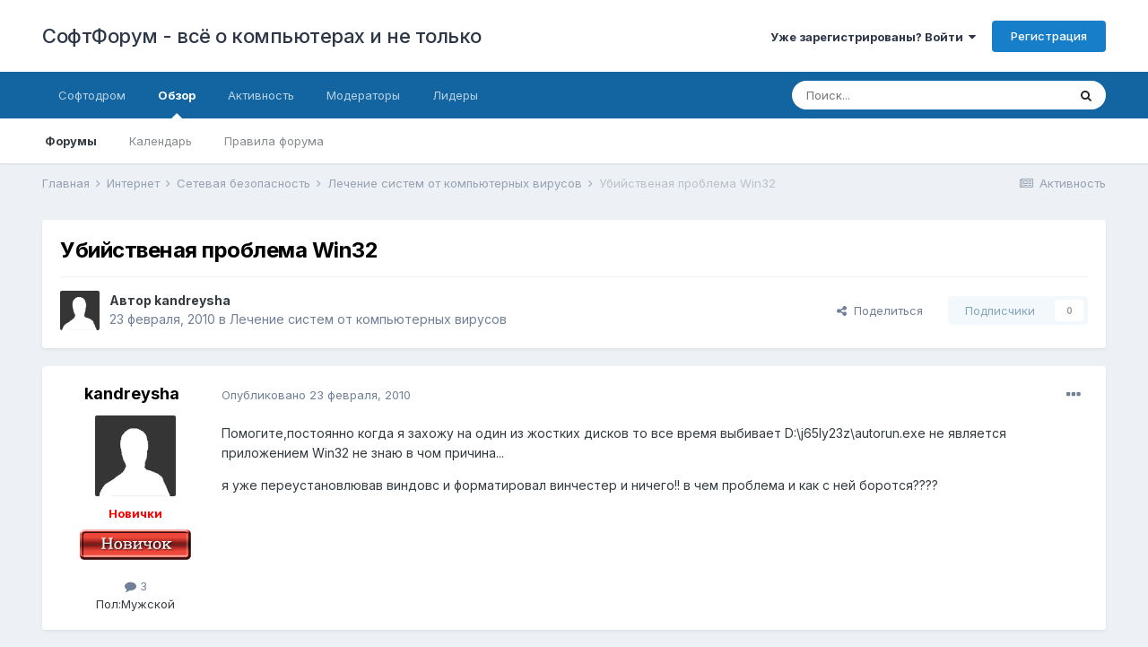

--- FILE ---
content_type: text/html;charset=UTF-8
request_url: https://softboard.ru/topic/64432-%D1%83%D0%B1%D0%B8%D0%B9%D1%81%D1%82%D0%B2%D0%B5%D0%BD%D0%B0%D1%8F-%D0%BF%D1%80%D0%BE%D0%B1%D0%BB%D0%B5%D0%BC%D0%B0-win32/
body_size: 20211
content:
<!DOCTYPE html>
<html lang="ru-RU" dir="ltr">
	<head>
		<meta charset="utf-8">
        
		<title>Убийственая проблема Win32 - Лечение систем от компьютерных вирусов - СофтФорум - всё о компьютерах и не только</title>
		
			<script>
  (function(i,s,o,g,r,a,m){i['GoogleAnalyticsObject']=r;i[r]=i[r]||function(){
  (i[r].q=i[r].q||[]).push(arguments)},i[r].l=1*new Date();a=s.createElement(o),
  m=s.getElementsByTagName(o)[0];a.async=1;a.src=g;m.parentNode.insertBefore(a,m)
  })(window,document,'script','https://www.google-analytics.com/analytics.js','ga');

  ga('create', 'UA-21480033-1', 'auto');
  ga('send', 'pageview');

</script>
		
		
		
		

	<meta name="viewport" content="width=device-width, initial-scale=1">


	
	


	<meta name="twitter:card" content="summary" />



	
		
			
				<meta property="og:title" content="Убийственая проблема Win32">
			
		
	

	
		
			
				<meta property="og:type" content="website">
			
		
	

	
		
			
				<meta property="og:url" content="https://softboard.ru/topic/64432-%D1%83%D0%B1%D0%B8%D0%B9%D1%81%D1%82%D0%B2%D0%B5%D0%BD%D0%B0%D1%8F-%D0%BF%D1%80%D0%BE%D0%B1%D0%BB%D0%B5%D0%BC%D0%B0-win32/">
			
		
	

	
		
			
				<meta name="description" content="Помогите,постоянно когда я захожу на один из жостких дисков то все время выбивает D:\j65ly23z\autorun.exe не является приложением Win32 не знаю в чом причина... я уже переустановлював виндовс и форматировал винчестер и ничего!! в чем проблема и как с ней боротся????">
			
		
	

	
		
			
				<meta property="og:description" content="Помогите,постоянно когда я захожу на один из жостких дисков то все время выбивает D:\j65ly23z\autorun.exe не является приложением Win32 не знаю в чом причина... я уже переустановлював виндовс и форматировал винчестер и ничего!! в чем проблема и как с ней боротся????">
			
		
	

	
		
			
				<meta property="og:updated_time" content="2010-12-20T13:10:25Z">
			
		
	

	
		
			
				<meta property="og:site_name" content="СофтФорум - всё о компьютерах и не только">
			
		
	

	
		
			
				<meta property="og:locale" content="ru_RU">
			
		
	


	
		<link rel="canonical" href="https://softboard.ru/topic/64432-%D1%83%D0%B1%D0%B8%D0%B9%D1%81%D1%82%D0%B2%D0%B5%D0%BD%D0%B0%D1%8F-%D0%BF%D1%80%D0%BE%D0%B1%D0%BB%D0%B5%D0%BC%D0%B0-win32/" />
	




<link rel="manifest" href="https://softboard.ru/manifest.webmanifest/">
<meta name="msapplication-config" content="https://softboard.ru/browserconfig.xml/">
<meta name="msapplication-starturl" content="/">
<meta name="application-name" content="СофтФорум - всё о компьютерах и не только">
<meta name="apple-mobile-web-app-title" content="СофтФорум - всё о компьютерах и не только">

	<meta name="theme-color" content="#ffffff">










<link rel="preload" href="//softboard.ru/applications/core/interface/font/fontawesome-webfont.woff2?v=4.7.0" as="font" crossorigin="anonymous">
		


	
		<link href="https://fonts.googleapis.com/css?family=Inter:300,300i,400,400i,500,700,700i" rel="stylesheet" referrerpolicy="origin">
	



	<link rel='stylesheet' href='https://softboard.ru/pubimg/css_built_1/341e4a57816af3ba440d891ca87450ff_framework.css?v=d8e2796feb1731614766' media='all'>

	<link rel='stylesheet' href='https://softboard.ru/pubimg/css_built_1/05e81b71abe4f22d6eb8d1a929494829_responsive.css?v=d8e2796feb1731614766' media='all'>

	<link rel='stylesheet' href='https://softboard.ru/pubimg/css_built_1/20446cf2d164adcc029377cb04d43d17_flags.css?v=d8e2796feb1731614766' media='all'>

	<link rel='stylesheet' href='https://softboard.ru/pubimg/css_built_1/90eb5adf50a8c640f633d47fd7eb1778_core.css?v=d8e2796feb1731614766' media='all'>

	<link rel='stylesheet' href='https://softboard.ru/pubimg/css_built_1/5a0da001ccc2200dc5625c3f3934497d_core_responsive.css?v=d8e2796feb1731614766' media='all'>

	<link rel='stylesheet' href='https://softboard.ru/pubimg/css_built_1/62e269ced0fdab7e30e026f1d30ae516_forums.css?v=d8e2796feb1731614766' media='all'>

	<link rel='stylesheet' href='https://softboard.ru/pubimg/css_built_1/76e62c573090645fb99a15a363d8620e_forums_responsive.css?v=d8e2796feb1731614766' media='all'>

	<link rel='stylesheet' href='https://softboard.ru/pubimg/css_built_1/ebdea0c6a7dab6d37900b9190d3ac77b_topics.css?v=d8e2796feb1731614766' media='all'>





<link rel='stylesheet' href='https://softboard.ru/pubimg/css_built_1/258adbb6e4f3e83cd3b355f84e3fa002_custom.css?v=d8e2796feb1731614766' media='all'>




		
		

	</head>
	<body class='ipsApp ipsApp_front ipsJS_none ipsClearfix' data-controller='core.front.core.app' data-message="" data-pageApp='forums' data-pageLocation='front' data-pageModule='forums' data-pageController='topic' data-pageID='64432'  >
		
        

        

		  <a href='#ipsLayout_mainArea' class='ipsHide' title='Перейти к основному содержанию на этой странице' accesskey='m'>Перейти к содержанию</a>
		<div id='ipsLayout_header' class='ipsClearfix'>
			





			<header>
				<div class='ipsLayout_container'>
					

<a href='https://softboard.ru/' id='elSiteTitle' accesskey='1'>СофтФорум - всё о компьютерах и не только</a>

					
						

	<ul id='elUserNav' class='ipsList_inline cSignedOut ipsResponsive_showDesktop'>
		
        
		
        
        
            
            <li id='elSignInLink'>
                <a href='https://softboard.ru/login/' data-ipsMenu-closeOnClick="false" data-ipsMenu id='elUserSignIn'>
                    Уже зарегистрированы? Войти &nbsp;<i class='fa fa-caret-down'></i>
                </a>
                
<div id='elUserSignIn_menu' class='ipsMenu ipsMenu_auto ipsHide'>
	<form accept-charset='utf-8' method='post' action='https://softboard.ru/login/'>
		<input type="hidden" name="csrfKey" value="6f92dd522a93885e0375356d86249644">
		<input type="hidden" name="ref" value="[base64]">
		<div data-role="loginForm">
			
			
			
				
<div class="ipsPad ipsForm ipsForm_vertical">
	<h4 class="ipsType_sectionHead">Войти</h4>
	<br><br>
	<ul class='ipsList_reset'>
		<li class="ipsFieldRow ipsFieldRow_noLabel ipsFieldRow_fullWidth">
			
			
				<input type="text" placeholder="Отображаемое имя" name="auth" autocomplete="username">
			
		</li>
		<li class="ipsFieldRow ipsFieldRow_noLabel ipsFieldRow_fullWidth">
			<input type="password" placeholder="Пароль" name="password" autocomplete="current-password">
		</li>
		<li class="ipsFieldRow ipsFieldRow_checkbox ipsClearfix">
			<span class="ipsCustomInput">
				<input type="checkbox" name="remember_me" id="remember_me_checkbox" value="1" checked aria-checked="true">
				<span></span>
			</span>
			<div class="ipsFieldRow_content">
				<label class="ipsFieldRow_label" for="remember_me_checkbox">Запомнить</label>
				<span class="ipsFieldRow_desc">Не рекомендуется для компьютеров с общим доступом</span>
			</div>
		</li>
		<li class="ipsFieldRow ipsFieldRow_fullWidth">
			<button type="submit" name="_processLogin" value="usernamepassword" class="ipsButton ipsButton_primary ipsButton_small" id="elSignIn_submit">Войти</button>
			
				<p class="ipsType_right ipsType_small">
					
						<a href='https://softboard.ru/lostpassword/' >
					
					Забыли пароль?</a>
				</p>
			
		</li>
	</ul>
</div>
			
		</div>
	</form>
</div>
            </li>
            
        
		
			<li>
				
					<a href='https://softboard.ru/register/'  id='elRegisterButton' class='ipsButton ipsButton_normal ipsButton_primary'>Регистрация</a>
				
			</li>
		
	</ul>

						
<ul class='ipsMobileHamburger ipsList_reset ipsResponsive_hideDesktop'>
	<li data-ipsDrawer data-ipsDrawer-drawerElem='#elMobileDrawer'>
		<a href='#'>
			
			
				
			
			
			
			<i class='fa fa-navicon'></i>
		</a>
	</li>
</ul>
					
				</div>
			</header>
			

	<nav data-controller='core.front.core.navBar' class=' ipsResponsive_showDesktop'>
		<div class='ipsNavBar_primary ipsLayout_container '>
			<ul data-role="primaryNavBar" class='ipsClearfix'>
				


	
		
		
		<li  id='elNavSecondary_13' data-role="navBarItem" data-navApp="core" data-navExt="CustomItem">
			
			
				<a href="http://www.softodrom.ru/" target='_blank' rel="noopener" data-navItem-id="13" >
					Софтодром<span class='ipsNavBar_active__identifier'></span>
				</a>
			
			
		</li>
	
	

	
		
		
			
		
		<li class='ipsNavBar_active' data-active id='elNavSecondary_1' data-role="navBarItem" data-navApp="core" data-navExt="CustomItem">
			
			
				<a href="https://softboard.ru"  data-navItem-id="1" data-navDefault>
					Обзор<span class='ipsNavBar_active__identifier'></span>
				</a>
			
			
				<ul class='ipsNavBar_secondary ' data-role='secondaryNavBar'>
					


	
		
		
			
		
		<li class='ipsNavBar_active' data-active id='elNavSecondary_8' data-role="navBarItem" data-navApp="forums" data-navExt="Forums">
			
			
				<a href="https://softboard.ru"  data-navItem-id="8" data-navDefault>
					Форумы<span class='ipsNavBar_active__identifier'></span>
				</a>
			
			
		</li>
	
	

	
	

	
		
		
		<li  id='elNavSecondary_9' data-role="navBarItem" data-navApp="calendar" data-navExt="Calendar">
			
			
				<a href="https://softboard.ru/events/"  data-navItem-id="9" >
					Календарь<span class='ipsNavBar_active__identifier'></span>
				</a>
			
			
		</li>
	
	

	
		
		
		<li  id='elNavSecondary_16' data-role="navBarItem" data-navApp="core" data-navExt="CustomItem">
			
			
				<a href="https://softboard.ru/topic/2-%D0%BF%D1%80%D0%B0%D0%B2%D0%B8%D0%BB%D0%B0-%D1%81%D0%BE%D1%84%D1%82%D1%84%D0%BE%D1%80%D1%83%D0%BC%D0%B0/" target='_blank' rel="noopener" data-navItem-id="16" >
					Правила форума<span class='ipsNavBar_active__identifier'></span>
				</a>
			
			
		</li>
	
	

					<li class='ipsHide' id='elNavigationMore_1' data-role='navMore'>
						<a href='#' data-ipsMenu data-ipsMenu-appendTo='#elNavigationMore_1' id='elNavigationMore_1_dropdown'>Больше <i class='fa fa-caret-down'></i></a>
						<ul class='ipsHide ipsMenu ipsMenu_auto' id='elNavigationMore_1_dropdown_menu' data-role='moreDropdown'></ul>
					</li>
				</ul>
			
		</li>
	
	

	
		
		
		<li  id='elNavSecondary_2' data-role="navBarItem" data-navApp="core" data-navExt="CustomItem">
			
			
				<a href="https://softboard.ru/discover/"  data-navItem-id="2" >
					Активность<span class='ipsNavBar_active__identifier'></span>
				</a>
			
			
				<ul class='ipsNavBar_secondary ipsHide' data-role='secondaryNavBar'>
					


	
		
		
		<li  id='elNavSecondary_3' data-role="navBarItem" data-navApp="core" data-navExt="AllActivity">
			
			
				<a href="https://softboard.ru/discover/"  data-navItem-id="3" >
					Активность<span class='ipsNavBar_active__identifier'></span>
				</a>
			
			
		</li>
	
	

	
	

	
		
		
		<li  id='elNavSecondary_12' data-role="navBarItem" data-navApp="core" data-navExt="OnlineUsers">
			
			
				<a href="https://softboard.ru/online/"  data-navItem-id="12" >
					Пользователи онлайн<span class='ipsNavBar_active__identifier'></span>
				</a>
			
			
		</li>
	
	

	
	

	
		
		
		<li  id='elNavSecondary_7' data-role="navBarItem" data-navApp="core" data-navExt="Search">
			
			
				<a href="https://softboard.ru/search/"  data-navItem-id="7" >
					Поиск<span class='ipsNavBar_active__identifier'></span>
				</a>
			
			
		</li>
	
	

					<li class='ipsHide' id='elNavigationMore_2' data-role='navMore'>
						<a href='#' data-ipsMenu data-ipsMenu-appendTo='#elNavigationMore_2' id='elNavigationMore_2_dropdown'>Больше <i class='fa fa-caret-down'></i></a>
						<ul class='ipsHide ipsMenu ipsMenu_auto' id='elNavigationMore_2_dropdown_menu' data-role='moreDropdown'></ul>
					</li>
				</ul>
			
		</li>
	
	

	
		
		
		<li  id='elNavSecondary_11' data-role="navBarItem" data-navApp="core" data-navExt="StaffDirectory">
			
			
				<a href="https://softboard.ru/staff/"  data-navItem-id="11" >
					Модераторы<span class='ipsNavBar_active__identifier'></span>
				</a>
			
			
		</li>
	
	

	
		
		
		<li  id='elNavSecondary_17' data-role="navBarItem" data-navApp="core" data-navExt="Leaderboard">
			
			
				<a href="https://softboard.ru/leaderboard/"  data-navItem-id="17" >
					Лидеры<span class='ipsNavBar_active__identifier'></span>
				</a>
			
			
		</li>
	
	

	
	

	
	

				<li class='ipsHide' id='elNavigationMore' data-role='navMore'>
					<a href='#' data-ipsMenu data-ipsMenu-appendTo='#elNavigationMore' id='elNavigationMore_dropdown'>Больше</a>
					<ul class='ipsNavBar_secondary ipsHide' data-role='secondaryNavBar'>
						<li class='ipsHide' id='elNavigationMore_more' data-role='navMore'>
							<a href='#' data-ipsMenu data-ipsMenu-appendTo='#elNavigationMore_more' id='elNavigationMore_more_dropdown'>Больше <i class='fa fa-caret-down'></i></a>
							<ul class='ipsHide ipsMenu ipsMenu_auto' id='elNavigationMore_more_dropdown_menu' data-role='moreDropdown'></ul>
						</li>
					</ul>
				</li>
			</ul>
			

	<div id="elSearchWrapper">
		<div id='elSearch' data-controller="core.front.core.quickSearch">
			<form accept-charset='utf-8' action='//softboard.ru/search/?do=quicksearch' method='post'>
                <input type='search' id='elSearchField' placeholder='Поиск...' name='q' autocomplete='off' aria-label='Поиск'>
                <details class='cSearchFilter'>
                    <summary class='cSearchFilter__text'></summary>
                    <ul class='cSearchFilter__menu'>
                        
                        <li><label><input type="radio" name="type" value="all" ><span class='cSearchFilter__menuText'>Везде</span></label></li>
                        
                            
                                <li><label><input type="radio" name="type" value='contextual_{&quot;type&quot;:&quot;forums_topic&quot;,&quot;nodes&quot;:88}' checked><span class='cSearchFilter__menuText'>Этот форум</span></label></li>
                            
                                <li><label><input type="radio" name="type" value='contextual_{&quot;type&quot;:&quot;forums_topic&quot;,&quot;item&quot;:64432}' checked><span class='cSearchFilter__menuText'>Эта тема</span></label></li>
                            
                        
                        
                            <li><label><input type="radio" name="type" value="core_statuses_status"><span class='cSearchFilter__menuText'>Обновления статусов</span></label></li>
                        
                            <li><label><input type="radio" name="type" value="forums_topic"><span class='cSearchFilter__menuText'>Темы</span></label></li>
                        
                            <li><label><input type="radio" name="type" value="calendar_event"><span class='cSearchFilter__menuText'>События</span></label></li>
                        
                            <li><label><input type="radio" name="type" value="core_members"><span class='cSearchFilter__menuText'>Пользователи</span></label></li>
                        
                    </ul>
                </details>
				<button class='cSearchSubmit' type="submit" aria-label='Поиск'><i class="fa fa-search"></i></button>
			</form>
		</div>
	</div>

		</div>
	</nav>

			
<ul id='elMobileNav' class='ipsResponsive_hideDesktop' data-controller='core.front.core.mobileNav'>
	
		
			
			
				
				
			
				
				
			
				
					<li id='elMobileBreadcrumb'>
						<a href='https://softboard.ru/forum/88-%D0%BB%D0%B5%D1%87%D0%B5%D0%BD%D0%B8%D0%B5-%D1%81%D0%B8%D1%81%D1%82%D0%B5%D0%BC-%D0%BE%D1%82-%D0%BA%D0%BE%D0%BC%D0%BF%D1%8C%D1%8E%D1%82%D0%B5%D1%80%D0%BD%D1%8B%D1%85-%D0%B2%D0%B8%D1%80%D1%83%D1%81%D0%BE%D0%B2/'>
							<span>Лечение систем от компьютерных вирусов</span>
						</a>
					</li>
				
				
			
				
				
			
		
	
	
	
	<li >
		<a data-action="defaultStream" href='https://softboard.ru/discover/'><i class="fa fa-newspaper-o" aria-hidden="true"></i></a>
	</li>

	

	
		<li class='ipsJS_show'>
			<a href='https://softboard.ru/search/'><i class='fa fa-search'></i></a>
		</li>
	
</ul>
		</div>
		<main id='ipsLayout_body' class='ipsLayout_container'>
			<div id='ipsLayout_contentArea'>
				<div id='ipsLayout_contentWrapper'>
					
<nav class='ipsBreadcrumb ipsBreadcrumb_top ipsFaded_withHover'>
	

	<ul class='ipsList_inline ipsPos_right'>
		
		<li >
			<a data-action="defaultStream" class='ipsType_light '  href='https://softboard.ru/discover/'><i class="fa fa-newspaper-o" aria-hidden="true"></i> <span>Активность</span></a>
		</li>
		
	</ul>

	<ul data-role="breadcrumbList">
		<li>
			<a title="Главная" href='https://softboard.ru/'>
				<span>Главная <i class='fa fa-angle-right'></i></span>
			</a>
		</li>
		
		
			<li>
				
					<a href='https://softboard.ru/forum/56-%D0%B8%D0%BD%D1%82%D0%B5%D1%80%D0%BD%D0%B5%D1%82/'>
						<span>Интернет <i class='fa fa-angle-right' aria-hidden="true"></i></span>
					</a>
				
			</li>
		
			<li>
				
					<a href='https://softboard.ru/forum/33-%D1%81%D0%B5%D1%82%D0%B5%D0%B2%D0%B0%D1%8F-%D0%B1%D0%B5%D0%B7%D0%BE%D0%BF%D0%B0%D1%81%D0%BD%D0%BE%D1%81%D1%82%D1%8C/'>
						<span>Сетевая безопасность <i class='fa fa-angle-right' aria-hidden="true"></i></span>
					</a>
				
			</li>
		
			<li>
				
					<a href='https://softboard.ru/forum/88-%D0%BB%D0%B5%D1%87%D0%B5%D0%BD%D0%B8%D0%B5-%D1%81%D0%B8%D1%81%D1%82%D0%B5%D0%BC-%D0%BE%D1%82-%D0%BA%D0%BE%D0%BC%D0%BF%D1%8C%D1%8E%D1%82%D0%B5%D1%80%D0%BD%D1%8B%D1%85-%D0%B2%D0%B8%D1%80%D1%83%D1%81%D0%BE%D0%B2/'>
						<span>Лечение систем от компьютерных вирусов <i class='fa fa-angle-right' aria-hidden="true"></i></span>
					</a>
				
			</li>
		
			<li>
				
					Убийственая проблема Win32
				
			</li>
		
	</ul>
</nav>
					
					<div id='ipsLayout_mainArea'>
						<!-- Yandex.RTB R-A-63700-4 -->
<div id="yandex_rtb_R-A-63700-4"></div>
<script type="text/javascript">
    (function(w, d, n, s, t) {
        w[n] = w[n] || [];
        w[n].push(function() {
            Ya.Context.AdvManager.render({
                blockId: "R-A-63700-4",
                renderTo: "yandex_rtb_R-A-63700-4",
                async: true
            });
        });
        t = d.getElementsByTagName("script")[0];
        s = d.createElement("script");
        s.type = "text/javascript";
        s.src = "//an.yandex.ru/system/context.js";
        s.async = true;
        t.parentNode.insertBefore(s, t);
    })(this, this.document, "yandexContextAsyncCallbacks");
</script>
						
						
						

	




						



<div class='ipsPageHeader ipsResponsive_pull ipsBox ipsPadding sm:ipsPadding:half ipsMargin_bottom'>
		
	
	<div class='ipsFlex ipsFlex-ai:center ipsFlex-fw:wrap ipsGap:4'>
		<div class='ipsFlex-flex:11'>
			<h1 class='ipsType_pageTitle ipsContained_container'>
				

				
				
					<span class='ipsType_break ipsContained'>
						<span>Убийственая проблема Win32</span>
					</span>
				
			</h1>
			
			
		</div>
		
	</div>
	<hr class='ipsHr'>
	<div class='ipsPageHeader__meta ipsFlex ipsFlex-jc:between ipsFlex-ai:center ipsFlex-fw:wrap ipsGap:3'>
		<div class='ipsFlex-flex:11'>
			<div class='ipsPhotoPanel ipsPhotoPanel_mini ipsPhotoPanel_notPhone ipsClearfix'>
				


	<a href="https://softboard.ru/profile/91462-kandreysha/" rel="nofollow" data-ipsHover data-ipsHover-width="370" data-ipsHover-target="https://softboard.ru/profile/91462-kandreysha/?do=hovercard" class="ipsUserPhoto ipsUserPhoto_mini" title="Перейти в профиль kandreysha">
		<img src='https://softboard.ru/pubimg/set_resources_1/84c1e40ea0e759e3f1505eb1788ddf3c_default_photo.png' alt='kandreysha' loading="lazy">
	</a>

				<div>
					<p class='ipsType_reset ipsType_blendLinks'>
						<span class='ipsType_normal'>
						
							<strong>Автор 


<a href='https://softboard.ru/profile/91462-kandreysha/' rel="nofollow" data-ipsHover data-ipsHover-width='370' data-ipsHover-target='https://softboard.ru/profile/91462-kandreysha/?do=hovercard&amp;referrer=https%253A%252F%252Fsoftboard.ru%252Ftopic%252F64432-%2525D1%252583%2525D0%2525B1%2525D0%2525B8%2525D0%2525B9%2525D1%252581%2525D1%252582%2525D0%2525B2%2525D0%2525B5%2525D0%2525BD%2525D0%2525B0%2525D1%25258F-%2525D0%2525BF%2525D1%252580%2525D0%2525BE%2525D0%2525B1%2525D0%2525BB%2525D0%2525B5%2525D0%2525BC%2525D0%2525B0-win32%252F' title="Перейти в профиль kandreysha" class="ipsType_break">kandreysha</a></strong><br />
							<span class='ipsType_light'><time datetime='2010-02-23T18:54:45Z' title='23.02.2010 18:54 ' data-short='15 г'>23 февраля, 2010</time> в <a href="https://softboard.ru/forum/88-%D0%BB%D0%B5%D1%87%D0%B5%D0%BD%D0%B8%D0%B5-%D1%81%D0%B8%D1%81%D1%82%D0%B5%D0%BC-%D0%BE%D1%82-%D0%BA%D0%BE%D0%BC%D0%BF%D1%8C%D1%8E%D1%82%D0%B5%D1%80%D0%BD%D1%8B%D1%85-%D0%B2%D0%B8%D1%80%D1%83%D1%81%D0%BE%D0%B2/">Лечение систем от компьютерных вирусов</a></span>
						
						</span>
					</p>
				</div>
			</div>
		</div>
		
			<div class='ipsFlex-flex:01 ipsResponsive_hidePhone'>
				<div class='ipsFlex ipsFlex-ai:center ipsFlex-jc:center ipsGap:3 ipsGap_row:0'>
					
						


    <a href='#elShareItem_833523360_menu' id='elShareItem_833523360' data-ipsMenu class='ipsShareButton ipsButton ipsButton_verySmall ipsButton_link ipsButton_link--light'>
        <span><i class='fa fa-share-alt'></i></span> &nbsp;Поделиться
    </a>

    <div class='ipsPadding ipsMenu ipsMenu_auto ipsHide' id='elShareItem_833523360_menu' data-controller="core.front.core.sharelink">
        <ul class='ipsList_inline'>
            
                <li>
<a href="https://www.facebook.com/sharer/sharer.php?u=https%3A%2F%2Fsoftboard.ru%2Ftopic%2F64432-%25D1%2583%25D0%25B1%25D0%25B8%25D0%25B9%25D1%2581%25D1%2582%25D0%25B2%25D0%25B5%25D0%25BD%25D0%25B0%25D1%258F-%25D0%25BF%25D1%2580%25D0%25BE%25D0%25B1%25D0%25BB%25D0%25B5%25D0%25BC%25D0%25B0-win32%2F" class="cShareLink cShareLink_facebook" target="_blank" data-role="shareLink" title='Поделиться в Facebook' data-ipsTooltip rel='noopener nofollow'>
	<i class="fa fa-facebook"></i>
</a></li>
            
                <li>
<a href="http://twitter.com/share?url=https%3A%2F%2Fsoftboard.ru%2Ftopic%2F64432-%2525D1%252583%2525D0%2525B1%2525D0%2525B8%2525D0%2525B9%2525D1%252581%2525D1%252582%2525D0%2525B2%2525D0%2525B5%2525D0%2525BD%2525D0%2525B0%2525D1%25258F-%2525D0%2525BF%2525D1%252580%2525D0%2525BE%2525D0%2525B1%2525D0%2525BB%2525D0%2525B5%2525D0%2525BC%2525D0%2525B0-win32%2F" class="cShareLink cShareLink_twitter" target="_blank" data-role="shareLink" title='Поделиться в Twitter' data-ipsTooltip rel='nofollow noopener'>
	<i class="fa fa-twitter"></i>
</a></li>
            
                <li>
<a href="mailto:?subject=%D0%A3%D0%B1%D0%B8%D0%B9%D1%81%D1%82%D0%B2%D0%B5%D0%BD%D0%B0%D1%8F%20%D0%BF%D1%80%D0%BE%D0%B1%D0%BB%D0%B5%D0%BC%D0%B0%20Win32&body=https%3A%2F%2Fsoftboard.ru%2Ftopic%2F64432-%25D1%2583%25D0%25B1%25D0%25B8%25D0%25B9%25D1%2581%25D1%2582%25D0%25B2%25D0%25B5%25D0%25BD%25D0%25B0%25D1%258F-%25D0%25BF%25D1%2580%25D0%25BE%25D0%25B1%25D0%25BB%25D0%25B5%25D0%25BC%25D0%25B0-win32%2F" rel='nofollow' class='cShareLink cShareLink_email' title='Поделиться по email' data-ipsTooltip>
	<i class="fa fa-envelope"></i>
</a></li>
            
                <li>
<a href="http://pinterest.com/pin/create/button/?url=https://softboard.ru/topic/64432-%25D1%2583%25D0%25B1%25D0%25B8%25D0%25B9%25D1%2581%25D1%2582%25D0%25B2%25D0%25B5%25D0%25BD%25D0%25B0%25D1%258F-%25D0%25BF%25D1%2580%25D0%25BE%25D0%25B1%25D0%25BB%25D0%25B5%25D0%25BC%25D0%25B0-win32/&amp;media=" class="cShareLink cShareLink_pinterest" rel="nofollow noopener" target="_blank" data-role="shareLink" title='Поделиться в Pinterest' data-ipsTooltip>
	<i class="fa fa-pinterest"></i>
</a></li>
            
        </ul>
        
            <hr class='ipsHr'>
            <button class='ipsHide ipsButton ipsButton_verySmall ipsButton_light ipsButton_fullWidth ipsMargin_top:half' data-controller='core.front.core.webshare' data-role='webShare' data-webShareTitle='Убийственая проблема Win32' data-webShareText='Убийственая проблема Win32' data-webShareUrl='https://softboard.ru/topic/64432-%D1%83%D0%B1%D0%B8%D0%B9%D1%81%D1%82%D0%B2%D0%B5%D0%BD%D0%B0%D1%8F-%D0%BF%D1%80%D0%BE%D0%B1%D0%BB%D0%B5%D0%BC%D0%B0-win32/'>Поделиться</button>
        
    </div>

					
					



					

<div data-followApp='forums' data-followArea='topic' data-followID='64432' data-controller='core.front.core.followButton'>
	

	<a href='https://softboard.ru/login/' rel="nofollow" class="ipsFollow ipsPos_middle ipsButton ipsButton_light ipsButton_verySmall ipsButton_disabled" data-role="followButton" data-ipsTooltip title='Авторизация'>
		<span>Подписчики</span>
		<span class='ipsCommentCount'>0</span>
	</a>

</div>
				</div>
			</div>
					
	</div>
	
	
</div>








<div class='ipsClearfix'>
	<ul class="ipsToolList ipsToolList_horizontal ipsClearfix ipsSpacer_both ipsResponsive_hidePhone">
		
		
		
	</ul>
</div>

<div id='comments' data-controller='core.front.core.commentFeed,forums.front.topic.view, core.front.core.ignoredComments' data-autoPoll data-baseURL='https://softboard.ru/topic/64432-%D1%83%D0%B1%D0%B8%D0%B9%D1%81%D1%82%D0%B2%D0%B5%D0%BD%D0%B0%D1%8F-%D0%BF%D1%80%D0%BE%D0%B1%D0%BB%D0%B5%D0%BC%D0%B0-win32/' data-lastPage data-feedID='topic-64432' class='cTopic ipsClear ipsSpacer_top'>
	
			
	

	

<div data-controller='core.front.core.recommendedComments' data-url='https://softboard.ru/topic/64432-%D1%83%D0%B1%D0%B8%D0%B9%D1%81%D1%82%D0%B2%D0%B5%D0%BD%D0%B0%D1%8F-%D0%BF%D1%80%D0%BE%D0%B1%D0%BB%D0%B5%D0%BC%D0%B0-win32/?recommended=comments' class='ipsRecommendedComments ipsHide'>
	<div data-role="recommendedComments">
		<h2 class='ipsType_sectionHead ipsType_large ipsType_bold ipsMargin_bottom'>Рекомендуемые сообщения</h2>
		
	</div>
</div>
	
	<div id="elPostFeed" data-role='commentFeed' data-controller='core.front.core.moderation' >
		<form action="https://softboard.ru/topic/64432-%D1%83%D0%B1%D0%B8%D0%B9%D1%81%D1%82%D0%B2%D0%B5%D0%BD%D0%B0%D1%8F-%D0%BF%D1%80%D0%BE%D0%B1%D0%BB%D0%B5%D0%BC%D0%B0-win32/?csrfKey=6f92dd522a93885e0375356d86249644&amp;do=multimodComment" method="post" data-ipsPageAction data-role='moderationTools'>
			
			
				

					

					
					



<a id='comment-482223'></a>
<article  id='elComment_482223' class='cPost ipsBox ipsResponsive_pull  ipsComment  ipsComment_parent ipsClearfix ipsClear ipsColumns ipsColumns_noSpacing ipsColumns_collapsePhone    '>
	

	

	<div class='cAuthorPane_mobile ipsResponsive_showPhone'>
		<div class='cAuthorPane_photo'>
			<div class='cAuthorPane_photoWrap'>
				


	<a href="https://softboard.ru/profile/91462-kandreysha/" rel="nofollow" data-ipsHover data-ipsHover-width="370" data-ipsHover-target="https://softboard.ru/profile/91462-kandreysha/?do=hovercard" class="ipsUserPhoto ipsUserPhoto_large" title="Перейти в профиль kandreysha">
		<img src='https://softboard.ru/pubimg/set_resources_1/84c1e40ea0e759e3f1505eb1788ddf3c_default_photo.png' alt='kandreysha' loading="lazy">
	</a>

				
				
			</div>
		</div>
		<div class='cAuthorPane_content'>
			<h3 class='ipsType_sectionHead cAuthorPane_author ipsType_break ipsType_blendLinks ipsFlex ipsFlex-ai:center'>
				


<a href='https://softboard.ru/profile/91462-kandreysha/' rel="nofollow" data-ipsHover data-ipsHover-width='370' data-ipsHover-target='https://softboard.ru/profile/91462-kandreysha/?do=hovercard&amp;referrer=https%253A%252F%252Fsoftboard.ru%252Ftopic%252F64432-%2525D1%252583%2525D0%2525B1%2525D0%2525B8%2525D0%2525B9%2525D1%252581%2525D1%252582%2525D0%2525B2%2525D0%2525B5%2525D0%2525BD%2525D0%2525B0%2525D1%25258F-%2525D0%2525BF%2525D1%252580%2525D0%2525BE%2525D0%2525B1%2525D0%2525BB%2525D0%2525B5%2525D0%2525BC%2525D0%2525B0-win32%252F' title="Перейти в профиль kandreysha" class="ipsType_break"><span style='color: red;'><b>kandreysha</b></span></a>
			</h3>
			<div class='ipsType_light ipsType_reset'>
				<a href='https://softboard.ru/topic/64432-%D1%83%D0%B1%D0%B8%D0%B9%D1%81%D1%82%D0%B2%D0%B5%D0%BD%D0%B0%D1%8F-%D0%BF%D1%80%D0%BE%D0%B1%D0%BB%D0%B5%D0%BC%D0%B0-win32/?do=findComment&amp;comment=482223' rel="nofollow" class='ipsType_blendLinks'>Опубликовано <time datetime='2010-02-23T18:54:45Z' title='23.02.2010 18:54 ' data-short='15 г'>23 февраля, 2010</time></a>
				
			</div>
		</div>
	</div>
	<aside class='ipsComment_author cAuthorPane ipsColumn ipsColumn_medium ipsResponsive_hidePhone'>
		<h3 class='ipsType_sectionHead cAuthorPane_author ipsType_blendLinks ipsType_break'><strong>


<a href='https://softboard.ru/profile/91462-kandreysha/' rel="nofollow" data-ipsHover data-ipsHover-width='370' data-ipsHover-target='https://softboard.ru/profile/91462-kandreysha/?do=hovercard&amp;referrer=https%253A%252F%252Fsoftboard.ru%252Ftopic%252F64432-%2525D1%252583%2525D0%2525B1%2525D0%2525B8%2525D0%2525B9%2525D1%252581%2525D1%252582%2525D0%2525B2%2525D0%2525B5%2525D0%2525BD%2525D0%2525B0%2525D1%25258F-%2525D0%2525BF%2525D1%252580%2525D0%2525BE%2525D0%2525B1%2525D0%2525BB%2525D0%2525B5%2525D0%2525BC%2525D0%2525B0-win32%252F' title="Перейти в профиль kandreysha" class="ipsType_break">kandreysha</a></strong>
			
		</h3>
		<ul class='cAuthorPane_info ipsList_reset'>
			<li data-role='photo' class='cAuthorPane_photo'>
				<div class='cAuthorPane_photoWrap'>
					


	<a href="https://softboard.ru/profile/91462-kandreysha/" rel="nofollow" data-ipsHover data-ipsHover-width="370" data-ipsHover-target="https://softboard.ru/profile/91462-kandreysha/?do=hovercard" class="ipsUserPhoto ipsUserPhoto_large" title="Перейти в профиль kandreysha">
		<img src='https://softboard.ru/pubimg/set_resources_1/84c1e40ea0e759e3f1505eb1788ddf3c_default_photo.png' alt='kandreysha' loading="lazy">
	</a>

					
					
				</div>
			</li>
			
				<li data-role='group'><span style='color: red;'><b>Новички</b></span></li>
				
					<li data-role='group-icon'><img src='https://softboard.ru/pubimg/monthly_2016_08/noob2.jpg.88956db99e2b107b71af5b5fc9ddceb8.jpg' alt='' class='cAuthorGroupIcon'></li>
				
			
			
				<li data-role='stats' class='ipsMargin_top'>
					<ul class="ipsList_reset ipsType_light ipsFlex ipsFlex-ai:center ipsFlex-jc:center ipsGap_row:2 cAuthorPane_stats">
						<li>
							
								<a href="https://softboard.ru/profile/91462-kandreysha/content/" rel="nofollow" title="3 сообщения" data-ipsTooltip class="ipsType_blendLinks">
							
								<i class="fa fa-comment"></i> 3
							
								</a>
							
						</li>
						
					</ul>
				</li>
			
			
				

	
	<li data-role='custom-field' class='ipsResponsive_hidePhone ipsType_break'>
		
<span class="ft">Пол:</span><span class="fc">Мужской</span>
	</li>
	

			
		</ul>
	</aside>
	<div class='ipsColumn ipsColumn_fluid ipsMargin:none'>
		

<div id='comment-482223_wrap' data-controller='core.front.core.comment' data-commentApp='forums' data-commentType='forums' data-commentID="482223" data-quoteData='{&quot;userid&quot;:91462,&quot;username&quot;:&quot;kandreysha&quot;,&quot;timestamp&quot;:1266951285,&quot;contentapp&quot;:&quot;forums&quot;,&quot;contenttype&quot;:&quot;forums&quot;,&quot;contentid&quot;:64432,&quot;contentclass&quot;:&quot;forums_Topic&quot;,&quot;contentcommentid&quot;:482223}' class='ipsComment_content ipsType_medium'>

	<div class='ipsComment_meta ipsType_light ipsFlex ipsFlex-ai:center ipsFlex-jc:between ipsFlex-fd:row-reverse'>
		<div class='ipsType_light ipsType_reset ipsType_blendLinks ipsComment_toolWrap'>
			<div class='ipsResponsive_hidePhone ipsComment_badges'>
				<ul class='ipsList_reset ipsFlex ipsFlex-jc:end ipsFlex-fw:wrap ipsGap:2 ipsGap_row:1'>
					
					
					
					
					
				</ul>
			</div>
			<ul class='ipsList_reset ipsComment_tools'>
				<li>
					<a href='#elControls_482223_menu' class='ipsComment_ellipsis' id='elControls_482223' title='Ещё...' data-ipsMenu data-ipsMenu-appendTo='#comment-482223_wrap'><i class='fa fa-ellipsis-h'></i></a>
					<ul id='elControls_482223_menu' class='ipsMenu ipsMenu_narrow ipsHide'>
						
							<li class='ipsMenu_item'><a href='https://softboard.ru/topic/64432-%D1%83%D0%B1%D0%B8%D0%B9%D1%81%D1%82%D0%B2%D0%B5%D0%BD%D0%B0%D1%8F-%D0%BF%D1%80%D0%BE%D0%B1%D0%BB%D0%B5%D0%BC%D0%B0-win32/?do=reportComment&amp;comment=482223'  data-action='reportComment' title='Пожаловаться на контент'>Жалоба</a></li>
						
						
							<li class='ipsMenu_item'><a href='https://softboard.ru/topic/64432-%D1%83%D0%B1%D0%B8%D0%B9%D1%81%D1%82%D0%B2%D0%B5%D0%BD%D0%B0%D1%8F-%D0%BF%D1%80%D0%BE%D0%B1%D0%BB%D0%B5%D0%BC%D0%B0-win32/' title='Поделиться сообщением' data-ipsDialog data-ipsDialog-size='narrow' data-ipsDialog-content='#elShareComment_482223_menu' data-ipsDialog-title="Поделиться сообщением" id='elSharePost_482223' data-role='shareComment'>Поделиться</a></li>
						
                        
						
						
						
							
								
							
							
							
							
							
							
						
					</ul>
				</li>
				
			</ul>
		</div>

		<div class='ipsType_reset ipsResponsive_hidePhone'>
			<a href='https://softboard.ru/topic/64432-%D1%83%D0%B1%D0%B8%D0%B9%D1%81%D1%82%D0%B2%D0%B5%D0%BD%D0%B0%D1%8F-%D0%BF%D1%80%D0%BE%D0%B1%D0%BB%D0%B5%D0%BC%D0%B0-win32/?do=findComment&amp;comment=482223' rel="nofollow" class='ipsType_blendLinks'>Опубликовано <time datetime='2010-02-23T18:54:45Z' title='23.02.2010 18:54 ' data-short='15 г'>23 февраля, 2010</time></a>
			
			<span class='ipsResponsive_hidePhone'>
				
				
			</span>
		</div>
	</div>

	

    

	<div class='cPost_contentWrap'>
		
		<div data-role='commentContent' class='ipsType_normal ipsType_richText ipsPadding_bottom ipsContained' data-controller='core.front.core.lightboxedImages'>
			<p>Помогите,постоянно когда я захожу на один из жостких дисков то все время выбивает D:\j65ly23z\autorun.exe не является приложением Win32 не знаю в чом причина...</p>
<p>я уже переустановлював виндовс и форматировал винчестер и ничего!! в чем проблема и как с ней боротся????</p>


			
		</div>

		

		
	</div>

	

	



<div class='ipsPadding ipsHide cPostShareMenu' id='elShareComment_482223_menu'>
	<h5 class='ipsType_normal ipsType_reset'>Ссылка на комментарий</h5>
	
		
	
	
	<input type='text' value='https://softboard.ru/topic/64432-%D1%83%D0%B1%D0%B8%D0%B9%D1%81%D1%82%D0%B2%D0%B5%D0%BD%D0%B0%D1%8F-%D0%BF%D1%80%D0%BE%D0%B1%D0%BB%D0%B5%D0%BC%D0%B0-win32/' class='ipsField_fullWidth'>

	
	<h5 class='ipsType_normal ipsType_reset ipsSpacer_top'>Поделиться на другие сайты</h5>
	

	<ul class='ipsList_inline ipsList_noSpacing ipsClearfix' data-controller="core.front.core.sharelink">
		
			<li>
<a href="https://www.facebook.com/sharer/sharer.php?u=https%3A%2F%2Fsoftboard.ru%2Ftopic%2F64432-%25D1%2583%25D0%25B1%25D0%25B8%25D0%25B9%25D1%2581%25D1%2582%25D0%25B2%25D0%25B5%25D0%25BD%25D0%25B0%25D1%258F-%25D0%25BF%25D1%2580%25D0%25BE%25D0%25B1%25D0%25BB%25D0%25B5%25D0%25BC%25D0%25B0-win32%2F%3Fdo%3DfindComment%26comment%3D482223" class="cShareLink cShareLink_facebook" target="_blank" data-role="shareLink" title='Поделиться в Facebook' data-ipsTooltip rel='noopener nofollow'>
	<i class="fa fa-facebook"></i>
</a></li>
		
			<li>
<a href="http://twitter.com/share?url=https%3A%2F%2Fsoftboard.ru%2Ftopic%2F64432-%2525D1%252583%2525D0%2525B1%2525D0%2525B8%2525D0%2525B9%2525D1%252581%2525D1%252582%2525D0%2525B2%2525D0%2525B5%2525D0%2525BD%2525D0%2525B0%2525D1%25258F-%2525D0%2525BF%2525D1%252580%2525D0%2525BE%2525D0%2525B1%2525D0%2525BB%2525D0%2525B5%2525D0%2525BC%2525D0%2525B0-win32%2F%3Fdo%3DfindComment%26comment%3D482223" class="cShareLink cShareLink_twitter" target="_blank" data-role="shareLink" title='Поделиться в Twitter' data-ipsTooltip rel='nofollow noopener'>
	<i class="fa fa-twitter"></i>
</a></li>
		
			<li>
<a href="mailto:?subject=%D0%A3%D0%B1%D0%B8%D0%B9%D1%81%D1%82%D0%B2%D0%B5%D0%BD%D0%B0%D1%8F%20%D0%BF%D1%80%D0%BE%D0%B1%D0%BB%D0%B5%D0%BC%D0%B0%20Win32&body=https%3A%2F%2Fsoftboard.ru%2Ftopic%2F64432-%25D1%2583%25D0%25B1%25D0%25B8%25D0%25B9%25D1%2581%25D1%2582%25D0%25B2%25D0%25B5%25D0%25BD%25D0%25B0%25D1%258F-%25D0%25BF%25D1%2580%25D0%25BE%25D0%25B1%25D0%25BB%25D0%25B5%25D0%25BC%25D0%25B0-win32%2F%3Fdo%3DfindComment%26comment%3D482223" rel='nofollow' class='cShareLink cShareLink_email' title='Поделиться по email' data-ipsTooltip>
	<i class="fa fa-envelope"></i>
</a></li>
		
			<li>
<a href="http://pinterest.com/pin/create/button/?url=https://softboard.ru/topic/64432-%25D1%2583%25D0%25B1%25D0%25B8%25D0%25B9%25D1%2581%25D1%2582%25D0%25B2%25D0%25B5%25D0%25BD%25D0%25B0%25D1%258F-%25D0%25BF%25D1%2580%25D0%25BE%25D0%25B1%25D0%25BB%25D0%25B5%25D0%25BC%25D0%25B0-win32/?do=findComment%26comment=482223&amp;media=" class="cShareLink cShareLink_pinterest" rel="nofollow noopener" target="_blank" data-role="shareLink" title='Поделиться в Pinterest' data-ipsTooltip>
	<i class="fa fa-pinterest"></i>
</a></li>
		
	</ul>


	<hr class='ipsHr'>
	<button class='ipsHide ipsButton ipsButton_small ipsButton_light ipsButton_fullWidth ipsMargin_top:half' data-controller='core.front.core.webshare' data-role='webShare' data-webShareTitle='Убийственая проблема Win32' data-webShareText='Помогите,постоянно когда я захожу на один из жостких дисков то все время выбивает D:\j65ly23z\autorun.exe не является приложением Win32 не знаю в чом причина... 
я уже переустановлював виндовс и форматировал винчестер и ничего!! в чем проблема и как с ней боротся???? 
' data-webShareUrl='https://softboard.ru/topic/64432-%D1%83%D0%B1%D0%B8%D0%B9%D1%81%D1%82%D0%B2%D0%B5%D0%BD%D0%B0%D1%8F-%D0%BF%D1%80%D0%BE%D0%B1%D0%BB%D0%B5%D0%BC%D0%B0-win32/?do=findComment&amp;comment=482223'>Поделиться</button>

	
</div>
</div>
	</div>
</article>
					
					
						<!-- Yandex.RTB R-A-63700-4 -->
<div id="yandex_rtb_R-A-63700-4"></div>
<script type="text/javascript">
    (function(w, d, n, s, t) {
        w[n] = w[n] || [];
        w[n].push(function() {
            Ya.Context.AdvManager.render({
                blockId: "R-A-63700-4",
                renderTo: "yandex_rtb_R-A-63700-4",
                async: true
            });
        });
        t = d.getElementsByTagName("script")[0];
        s = d.createElement("script");
        s.type = "text/javascript";
        s.src = "//an.yandex.ru/system/context.js";
        s.async = true;
        t.parentNode.insertBefore(s, t);
    })(this, this.document, "yandexContextAsyncCallbacks");
</script>
					
					
				

					

					
					



<a id='comment-482226'></a>
<article  id='elComment_482226' class='cPost ipsBox ipsResponsive_pull  ipsComment  ipsComment_parent ipsClearfix ipsClear ipsColumns ipsColumns_noSpacing ipsColumns_collapsePhone    '>
	

	

	<div class='cAuthorPane_mobile ipsResponsive_showPhone'>
		<div class='cAuthorPane_photo'>
			<div class='cAuthorPane_photoWrap'>
				


	<a href="https://softboard.ru/profile/10654-yezhishe/" rel="nofollow" data-ipsHover data-ipsHover-width="370" data-ipsHover-target="https://softboard.ru/profile/10654-yezhishe/?do=hovercard" class="ipsUserPhoto ipsUserPhoto_large" title="Перейти в профиль Yezhishe">
		<img src='https://softboard.ru/uploads/profile/photo-thumb-10654.gif' alt='Yezhishe' loading="lazy">
	</a>

				
				<span class="cAuthorPane_badge cAuthorPane_badge--moderator" data-ipsTooltip title="Yezhishe модератор"></span>
				
				
			</div>
		</div>
		<div class='cAuthorPane_content'>
			<h3 class='ipsType_sectionHead cAuthorPane_author ipsType_break ipsType_blendLinks ipsFlex ipsFlex-ai:center'>
				


<a href='https://softboard.ru/profile/10654-yezhishe/' rel="nofollow" data-ipsHover data-ipsHover-width='370' data-ipsHover-target='https://softboard.ru/profile/10654-yezhishe/?do=hovercard&amp;referrer=https%253A%252F%252Fsoftboard.ru%252Ftopic%252F64432-%2525D1%252583%2525D0%2525B1%2525D0%2525B8%2525D0%2525B9%2525D1%252581%2525D1%252582%2525D0%2525B2%2525D0%2525B5%2525D0%2525BD%2525D0%2525B0%2525D1%25258F-%2525D0%2525BF%2525D1%252580%2525D0%2525BE%2525D0%2525B1%2525D0%2525BB%2525D0%2525B5%2525D0%2525BC%2525D0%2525B0-win32%252F' title="Перейти в профиль Yezhishe" class="ipsType_break"><span style='color: #7BA457;'><b>Yezhishe</b></span></a>
			</h3>
			<div class='ipsType_light ipsType_reset'>
				<a href='https://softboard.ru/topic/64432-%D1%83%D0%B1%D0%B8%D0%B9%D1%81%D1%82%D0%B2%D0%B5%D0%BD%D0%B0%D1%8F-%D0%BF%D1%80%D0%BE%D0%B1%D0%BB%D0%B5%D0%BC%D0%B0-win32/?do=findComment&amp;comment=482226' rel="nofollow" class='ipsType_blendLinks'>Опубликовано <time datetime='2010-02-23T19:14:51Z' title='23.02.2010 19:14 ' data-short='15 г'>23 февраля, 2010</time></a>
				
			</div>
		</div>
	</div>
	<aside class='ipsComment_author cAuthorPane ipsColumn ipsColumn_medium ipsResponsive_hidePhone'>
		<h3 class='ipsType_sectionHead cAuthorPane_author ipsType_blendLinks ipsType_break'><strong>


<a href='https://softboard.ru/profile/10654-yezhishe/' rel="nofollow" data-ipsHover data-ipsHover-width='370' data-ipsHover-target='https://softboard.ru/profile/10654-yezhishe/?do=hovercard&amp;referrer=https%253A%252F%252Fsoftboard.ru%252Ftopic%252F64432-%2525D1%252583%2525D0%2525B1%2525D0%2525B8%2525D0%2525B9%2525D1%252581%2525D1%252582%2525D0%2525B2%2525D0%2525B5%2525D0%2525BD%2525D0%2525B0%2525D1%25258F-%2525D0%2525BF%2525D1%252580%2525D0%2525BE%2525D0%2525B1%2525D0%2525BB%2525D0%2525B5%2525D0%2525BC%2525D0%2525B0-win32%252F' title="Перейти в профиль Yezhishe" class="ipsType_break">Yezhishe</a></strong>
			
		</h3>
		<ul class='cAuthorPane_info ipsList_reset'>
			<li data-role='photo' class='cAuthorPane_photo'>
				<div class='cAuthorPane_photoWrap'>
					


	<a href="https://softboard.ru/profile/10654-yezhishe/" rel="nofollow" data-ipsHover data-ipsHover-width="370" data-ipsHover-target="https://softboard.ru/profile/10654-yezhishe/?do=hovercard" class="ipsUserPhoto ipsUserPhoto_large" title="Перейти в профиль Yezhishe">
		<img src='https://softboard.ru/uploads/profile/photo-thumb-10654.gif' alt='Yezhishe' loading="lazy">
	</a>

					
						<span class="cAuthorPane_badge cAuthorPane_badge--moderator" data-ipsTooltip title="Yezhishe модератор"></span>
					
					
				</div>
			</li>
			
				<li data-role='group'><span style='color: #7BA457;'><b>С. Модераторы</b></span></li>
				
					<li data-role='group-icon'><img src='https://softboard.ru/pubimg/monthly_2016_08/smoder.jpg.3162fbbb6a40c821d9c9354d265e3b0f.jpg' alt='' class='cAuthorGroupIcon'></li>
				
			
			
				<li data-role='stats' class='ipsMargin_top'>
					<ul class="ipsList_reset ipsType_light ipsFlex ipsFlex-ai:center ipsFlex-jc:center ipsGap_row:2 cAuthorPane_stats">
						<li>
							
								<a href="https://softboard.ru/profile/10654-yezhishe/content/" rel="nofollow" title="12 773 сообщения" data-ipsTooltip class="ipsType_blendLinks">
							
								<i class="fa fa-comment"></i> 12,8 тыс
							
								</a>
							
						</li>
						
					</ul>
				</li>
			
			
				

	
	<li data-role='custom-field' class='ipsResponsive_hidePhone ipsType_break'>
		
<span class="ft">Пол:</span><span class="fc">Мужской</span>
	</li>
	
	<li data-role='custom-field' class='ipsResponsive_hidePhone ipsType_break'>
		
<span class='ft'>Город:</span><span class='fc'>Moscow</span>
	</li>
	
	<li data-role='custom-field' class='ipsResponsive_hidePhone ipsType_break'>
		
<span class="ft">Операционная система:</span><span class="fc">Windows 10 Pro x64 Licensed</span>
	</li>
	

			
		</ul>
	</aside>
	<div class='ipsColumn ipsColumn_fluid ipsMargin:none'>
		

<div id='comment-482226_wrap' data-controller='core.front.core.comment' data-commentApp='forums' data-commentType='forums' data-commentID="482226" data-quoteData='{&quot;userid&quot;:10654,&quot;username&quot;:&quot;Yezhishe&quot;,&quot;timestamp&quot;:1266952491,&quot;contentapp&quot;:&quot;forums&quot;,&quot;contenttype&quot;:&quot;forums&quot;,&quot;contentid&quot;:64432,&quot;contentclass&quot;:&quot;forums_Topic&quot;,&quot;contentcommentid&quot;:482226}' class='ipsComment_content ipsType_medium'>

	<div class='ipsComment_meta ipsType_light ipsFlex ipsFlex-ai:center ipsFlex-jc:between ipsFlex-fd:row-reverse'>
		<div class='ipsType_light ipsType_reset ipsType_blendLinks ipsComment_toolWrap'>
			<div class='ipsResponsive_hidePhone ipsComment_badges'>
				<ul class='ipsList_reset ipsFlex ipsFlex-jc:end ipsFlex-fw:wrap ipsGap:2 ipsGap_row:1'>
					
					
					
					
					
				</ul>
			</div>
			<ul class='ipsList_reset ipsComment_tools'>
				<li>
					<a href='#elControls_482226_menu' class='ipsComment_ellipsis' id='elControls_482226' title='Ещё...' data-ipsMenu data-ipsMenu-appendTo='#comment-482226_wrap'><i class='fa fa-ellipsis-h'></i></a>
					<ul id='elControls_482226_menu' class='ipsMenu ipsMenu_narrow ipsHide'>
						
							<li class='ipsMenu_item'><a href='https://softboard.ru/topic/64432-%D1%83%D0%B1%D0%B8%D0%B9%D1%81%D1%82%D0%B2%D0%B5%D0%BD%D0%B0%D1%8F-%D0%BF%D1%80%D0%BE%D0%B1%D0%BB%D0%B5%D0%BC%D0%B0-win32/?do=reportComment&amp;comment=482226'  data-action='reportComment' title='Пожаловаться на контент'>Жалоба</a></li>
						
						
							<li class='ipsMenu_item'><a href='https://softboard.ru/topic/64432-%D1%83%D0%B1%D0%B8%D0%B9%D1%81%D1%82%D0%B2%D0%B5%D0%BD%D0%B0%D1%8F-%D0%BF%D1%80%D0%BE%D0%B1%D0%BB%D0%B5%D0%BC%D0%B0-win32/?do=findComment&amp;comment=482226' rel="nofollow" title='Поделиться сообщением' data-ipsDialog data-ipsDialog-size='narrow' data-ipsDialog-content='#elShareComment_482226_menu' data-ipsDialog-title="Поделиться сообщением" id='elSharePost_482226' data-role='shareComment'>Поделиться</a></li>
						
                        
						
						
						
							
								
							
							
							
							
							
							
						
					</ul>
				</li>
				
			</ul>
		</div>

		<div class='ipsType_reset ipsResponsive_hidePhone'>
			<a href='https://softboard.ru/topic/64432-%D1%83%D0%B1%D0%B8%D0%B9%D1%81%D1%82%D0%B2%D0%B5%D0%BD%D0%B0%D1%8F-%D0%BF%D1%80%D0%BE%D0%B1%D0%BB%D0%B5%D0%BC%D0%B0-win32/?do=findComment&amp;comment=482226' rel="nofollow" class='ipsType_blendLinks'>Опубликовано <time datetime='2010-02-23T19:14:51Z' title='23.02.2010 19:14 ' data-short='15 г'>23 февраля, 2010</time></a>
			
			<span class='ipsResponsive_hidePhone'>
				
				
			</span>
		</div>
	</div>

	

    

	<div class='cPost_contentWrap'>
		
		<div data-role='commentContent' class='ipsType_normal ipsType_richText ipsPadding_bottom ipsContained' data-controller='core.front.core.lightboxedImages'>
			<p>
<a href="http://www.softboard.ru/index.php?showforum=88" rel="external nofollow">Лечиться надо - и не более того</a>.  Ни одна <span style="text-decoration:underline">нормальная</span> программа <strong>такого</strong> (j65ly23z\autorun.exe) названия иметь не может...</p>

			
		</div>

		

		
			

		
	</div>

	

	



<div class='ipsPadding ipsHide cPostShareMenu' id='elShareComment_482226_menu'>
	<h5 class='ipsType_normal ipsType_reset'>Ссылка на комментарий</h5>
	
		
	
	
	<input type='text' value='https://softboard.ru/topic/64432-%D1%83%D0%B1%D0%B8%D0%B9%D1%81%D1%82%D0%B2%D0%B5%D0%BD%D0%B0%D1%8F-%D0%BF%D1%80%D0%BE%D0%B1%D0%BB%D0%B5%D0%BC%D0%B0-win32/?do=findComment&amp;comment=482226' class='ipsField_fullWidth'>

	
	<h5 class='ipsType_normal ipsType_reset ipsSpacer_top'>Поделиться на другие сайты</h5>
	

	<ul class='ipsList_inline ipsList_noSpacing ipsClearfix' data-controller="core.front.core.sharelink">
		
			<li>
<a href="https://www.facebook.com/sharer/sharer.php?u=https%3A%2F%2Fsoftboard.ru%2Ftopic%2F64432-%25D1%2583%25D0%25B1%25D0%25B8%25D0%25B9%25D1%2581%25D1%2582%25D0%25B2%25D0%25B5%25D0%25BD%25D0%25B0%25D1%258F-%25D0%25BF%25D1%2580%25D0%25BE%25D0%25B1%25D0%25BB%25D0%25B5%25D0%25BC%25D0%25B0-win32%2F%3Fdo%3DfindComment%26comment%3D482226" class="cShareLink cShareLink_facebook" target="_blank" data-role="shareLink" title='Поделиться в Facebook' data-ipsTooltip rel='noopener nofollow'>
	<i class="fa fa-facebook"></i>
</a></li>
		
			<li>
<a href="http://twitter.com/share?url=https%3A%2F%2Fsoftboard.ru%2Ftopic%2F64432-%2525D1%252583%2525D0%2525B1%2525D0%2525B8%2525D0%2525B9%2525D1%252581%2525D1%252582%2525D0%2525B2%2525D0%2525B5%2525D0%2525BD%2525D0%2525B0%2525D1%25258F-%2525D0%2525BF%2525D1%252580%2525D0%2525BE%2525D0%2525B1%2525D0%2525BB%2525D0%2525B5%2525D0%2525BC%2525D0%2525B0-win32%2F%3Fdo%3DfindComment%26comment%3D482226" class="cShareLink cShareLink_twitter" target="_blank" data-role="shareLink" title='Поделиться в Twitter' data-ipsTooltip rel='nofollow noopener'>
	<i class="fa fa-twitter"></i>
</a></li>
		
			<li>
<a href="mailto:?subject=%D0%A3%D0%B1%D0%B8%D0%B9%D1%81%D1%82%D0%B2%D0%B5%D0%BD%D0%B0%D1%8F%20%D0%BF%D1%80%D0%BE%D0%B1%D0%BB%D0%B5%D0%BC%D0%B0%20Win32&body=https%3A%2F%2Fsoftboard.ru%2Ftopic%2F64432-%25D1%2583%25D0%25B1%25D0%25B8%25D0%25B9%25D1%2581%25D1%2582%25D0%25B2%25D0%25B5%25D0%25BD%25D0%25B0%25D1%258F-%25D0%25BF%25D1%2580%25D0%25BE%25D0%25B1%25D0%25BB%25D0%25B5%25D0%25BC%25D0%25B0-win32%2F%3Fdo%3DfindComment%26comment%3D482226" rel='nofollow' class='cShareLink cShareLink_email' title='Поделиться по email' data-ipsTooltip>
	<i class="fa fa-envelope"></i>
</a></li>
		
			<li>
<a href="http://pinterest.com/pin/create/button/?url=https://softboard.ru/topic/64432-%25D1%2583%25D0%25B1%25D0%25B8%25D0%25B9%25D1%2581%25D1%2582%25D0%25B2%25D0%25B5%25D0%25BD%25D0%25B0%25D1%258F-%25D0%25BF%25D1%2580%25D0%25BE%25D0%25B1%25D0%25BB%25D0%25B5%25D0%25BC%25D0%25B0-win32/?do=findComment%26comment=482226&amp;media=" class="cShareLink cShareLink_pinterest" rel="nofollow noopener" target="_blank" data-role="shareLink" title='Поделиться в Pinterest' data-ipsTooltip>
	<i class="fa fa-pinterest"></i>
</a></li>
		
	</ul>


	<hr class='ipsHr'>
	<button class='ipsHide ipsButton ipsButton_small ipsButton_light ipsButton_fullWidth ipsMargin_top:half' data-controller='core.front.core.webshare' data-role='webShare' data-webShareTitle='Убийственая проблема Win32' data-webShareText='Лечиться надо - и не более того.  Ни одна нормальная программа такого (j65ly23z\autorun.exe) названия иметь не может... ' data-webShareUrl='https://softboard.ru/topic/64432-%D1%83%D0%B1%D0%B8%D0%B9%D1%81%D1%82%D0%B2%D0%B5%D0%BD%D0%B0%D1%8F-%D0%BF%D1%80%D0%BE%D0%B1%D0%BB%D0%B5%D0%BC%D0%B0-win32/?do=findComment&amp;comment=482226'>Поделиться</button>

	
</div>
</div>
	</div>
</article>
					
					
					
				

					

					
					



<a id='comment-482261'></a>
<article  id='elComment_482261' class='cPost ipsBox ipsResponsive_pull  ipsComment  ipsComment_parent ipsClearfix ipsClear ipsColumns ipsColumns_noSpacing ipsColumns_collapsePhone    '>
	

	

	<div class='cAuthorPane_mobile ipsResponsive_showPhone'>
		<div class='cAuthorPane_photo'>
			<div class='cAuthorPane_photoWrap'>
				


	<a href="https://softboard.ru/profile/40146-edde/" rel="nofollow" data-ipsHover data-ipsHover-width="370" data-ipsHover-target="https://softboard.ru/profile/40146-edde/?do=hovercard" class="ipsUserPhoto ipsUserPhoto_large" title="Перейти в профиль edde">
		<img src='https://softboard.ru/uploads/profile/photo-40146.gif' alt='edde' loading="lazy">
	</a>

				
				
			</div>
		</div>
		<div class='cAuthorPane_content'>
			<h3 class='ipsType_sectionHead cAuthorPane_author ipsType_break ipsType_blendLinks ipsFlex ipsFlex-ai:center'>
				


<a href='https://softboard.ru/profile/40146-edde/' rel="nofollow" data-ipsHover data-ipsHover-width='370' data-ipsHover-target='https://softboard.ru/profile/40146-edde/?do=hovercard&amp;referrer=https%253A%252F%252Fsoftboard.ru%252Ftopic%252F64432-%2525D1%252583%2525D0%2525B1%2525D0%2525B8%2525D0%2525B9%2525D1%252581%2525D1%252582%2525D0%2525B2%2525D0%2525B5%2525D0%2525BD%2525D0%2525B0%2525D1%25258F-%2525D0%2525BF%2525D1%252580%2525D0%2525BE%2525D0%2525B1%2525D0%2525BB%2525D0%2525B5%2525D0%2525BC%2525D0%2525B0-win32%252F' title="Перейти в профиль edde" class="ipsType_break"><span style='color: 999999#'><b>edde</b></span></a>
			</h3>
			<div class='ipsType_light ipsType_reset'>
				<a href='https://softboard.ru/topic/64432-%D1%83%D0%B1%D0%B8%D0%B9%D1%81%D1%82%D0%B2%D0%B5%D0%BD%D0%B0%D1%8F-%D0%BF%D1%80%D0%BE%D0%B1%D0%BB%D0%B5%D0%BC%D0%B0-win32/?do=findComment&amp;comment=482261' rel="nofollow" class='ipsType_blendLinks'>Опубликовано <time datetime='2010-02-23T23:35:46Z' title='23.02.2010 23:35 ' data-short='15 г'>23 февраля, 2010</time></a>
				
			</div>
		</div>
	</div>
	<aside class='ipsComment_author cAuthorPane ipsColumn ipsColumn_medium ipsResponsive_hidePhone'>
		<h3 class='ipsType_sectionHead cAuthorPane_author ipsType_blendLinks ipsType_break'><strong>


<a href='https://softboard.ru/profile/40146-edde/' rel="nofollow" data-ipsHover data-ipsHover-width='370' data-ipsHover-target='https://softboard.ru/profile/40146-edde/?do=hovercard&amp;referrer=https%253A%252F%252Fsoftboard.ru%252Ftopic%252F64432-%2525D1%252583%2525D0%2525B1%2525D0%2525B8%2525D0%2525B9%2525D1%252581%2525D1%252582%2525D0%2525B2%2525D0%2525B5%2525D0%2525BD%2525D0%2525B0%2525D1%25258F-%2525D0%2525BF%2525D1%252580%2525D0%2525BE%2525D0%2525B1%2525D0%2525BB%2525D0%2525B5%2525D0%2525BC%2525D0%2525B0-win32%252F' title="Перейти в профиль edde" class="ipsType_break">edde</a></strong>
			
		</h3>
		<ul class='cAuthorPane_info ipsList_reset'>
			<li data-role='photo' class='cAuthorPane_photo'>
				<div class='cAuthorPane_photoWrap'>
					


	<a href="https://softboard.ru/profile/40146-edde/" rel="nofollow" data-ipsHover data-ipsHover-width="370" data-ipsHover-target="https://softboard.ru/profile/40146-edde/?do=hovercard" class="ipsUserPhoto ipsUserPhoto_large" title="Перейти в профиль edde">
		<img src='https://softboard.ru/uploads/profile/photo-40146.gif' alt='edde' loading="lazy">
	</a>

					
					
				</div>
			</li>
			
				<li data-role='group'><span style='color: 999999#'><b>-=V.I.P.=-</b></span></li>
				
					<li data-role='group-icon'><img src='https://softboard.ru/pubimg/monthly_2016_08/VIP3.jpg.b342f077e6a713f0dffe736f688993dd.jpg' alt='' class='cAuthorGroupIcon'></li>
				
			
			
				<li data-role='stats' class='ipsMargin_top'>
					<ul class="ipsList_reset ipsType_light ipsFlex ipsFlex-ai:center ipsFlex-jc:center ipsGap_row:2 cAuthorPane_stats">
						<li>
							
								<a href="https://softboard.ru/profile/40146-edde/content/" rel="nofollow" title="3 115 сообщений" data-ipsTooltip class="ipsType_blendLinks">
							
								<i class="fa fa-comment"></i> 3,1 тыс
							
								</a>
							
						</li>
						
					</ul>
				</li>
			
			
				

	
	<li data-role='custom-field' class='ipsResponsive_hidePhone ipsType_break'>
		
<span class="ft">Пол:</span><span class="fc">Мужской</span>
	</li>
	

			
		</ul>
	</aside>
	<div class='ipsColumn ipsColumn_fluid ipsMargin:none'>
		

<div id='comment-482261_wrap' data-controller='core.front.core.comment' data-commentApp='forums' data-commentType='forums' data-commentID="482261" data-quoteData='{&quot;userid&quot;:40146,&quot;username&quot;:&quot;edde&quot;,&quot;timestamp&quot;:1266968146,&quot;contentapp&quot;:&quot;forums&quot;,&quot;contenttype&quot;:&quot;forums&quot;,&quot;contentid&quot;:64432,&quot;contentclass&quot;:&quot;forums_Topic&quot;,&quot;contentcommentid&quot;:482261}' class='ipsComment_content ipsType_medium'>

	<div class='ipsComment_meta ipsType_light ipsFlex ipsFlex-ai:center ipsFlex-jc:between ipsFlex-fd:row-reverse'>
		<div class='ipsType_light ipsType_reset ipsType_blendLinks ipsComment_toolWrap'>
			<div class='ipsResponsive_hidePhone ipsComment_badges'>
				<ul class='ipsList_reset ipsFlex ipsFlex-jc:end ipsFlex-fw:wrap ipsGap:2 ipsGap_row:1'>
					
					
					
					
					
				</ul>
			</div>
			<ul class='ipsList_reset ipsComment_tools'>
				<li>
					<a href='#elControls_482261_menu' class='ipsComment_ellipsis' id='elControls_482261' title='Ещё...' data-ipsMenu data-ipsMenu-appendTo='#comment-482261_wrap'><i class='fa fa-ellipsis-h'></i></a>
					<ul id='elControls_482261_menu' class='ipsMenu ipsMenu_narrow ipsHide'>
						
							<li class='ipsMenu_item'><a href='https://softboard.ru/topic/64432-%D1%83%D0%B1%D0%B8%D0%B9%D1%81%D1%82%D0%B2%D0%B5%D0%BD%D0%B0%D1%8F-%D0%BF%D1%80%D0%BE%D0%B1%D0%BB%D0%B5%D0%BC%D0%B0-win32/?do=reportComment&amp;comment=482261'  data-action='reportComment' title='Пожаловаться на контент'>Жалоба</a></li>
						
						
							<li class='ipsMenu_item'><a href='https://softboard.ru/topic/64432-%D1%83%D0%B1%D0%B8%D0%B9%D1%81%D1%82%D0%B2%D0%B5%D0%BD%D0%B0%D1%8F-%D0%BF%D1%80%D0%BE%D0%B1%D0%BB%D0%B5%D0%BC%D0%B0-win32/?do=findComment&amp;comment=482261' rel="nofollow" title='Поделиться сообщением' data-ipsDialog data-ipsDialog-size='narrow' data-ipsDialog-content='#elShareComment_482261_menu' data-ipsDialog-title="Поделиться сообщением" id='elSharePost_482261' data-role='shareComment'>Поделиться</a></li>
						
                        
						
						
						
							
								
							
							
							
							
							
							
						
					</ul>
				</li>
				
			</ul>
		</div>

		<div class='ipsType_reset ipsResponsive_hidePhone'>
			<a href='https://softboard.ru/topic/64432-%D1%83%D0%B1%D0%B8%D0%B9%D1%81%D1%82%D0%B2%D0%B5%D0%BD%D0%B0%D1%8F-%D0%BF%D1%80%D0%BE%D0%B1%D0%BB%D0%B5%D0%BC%D0%B0-win32/?do=findComment&amp;comment=482261' rel="nofollow" class='ipsType_blendLinks'>Опубликовано <time datetime='2010-02-23T23:35:46Z' title='23.02.2010 23:35 ' data-short='15 г'>23 февраля, 2010</time></a>
			
			<span class='ipsResponsive_hidePhone'>
				
				
			</span>
		</div>
	</div>

	

    

	<div class='cPost_contentWrap'>
		
		<div data-role='commentContent' class='ipsType_normal ipsType_richText ipsPadding_bottom ipsContained' data-controller='core.front.core.lightboxedImages'>
			<p>Логи сделайте по правилам <a href="http://www.softboard.ru/index.php?showtopic=51343" rel="external nofollow">http://www.softboard.ru/index.php?showtopic=51343</a></p>

			
		</div>

		

		
			

		
	</div>

	

	



<div class='ipsPadding ipsHide cPostShareMenu' id='elShareComment_482261_menu'>
	<h5 class='ipsType_normal ipsType_reset'>Ссылка на комментарий</h5>
	
		
	
	
	<input type='text' value='https://softboard.ru/topic/64432-%D1%83%D0%B1%D0%B8%D0%B9%D1%81%D1%82%D0%B2%D0%B5%D0%BD%D0%B0%D1%8F-%D0%BF%D1%80%D0%BE%D0%B1%D0%BB%D0%B5%D0%BC%D0%B0-win32/?do=findComment&amp;comment=482261' class='ipsField_fullWidth'>

	
	<h5 class='ipsType_normal ipsType_reset ipsSpacer_top'>Поделиться на другие сайты</h5>
	

	<ul class='ipsList_inline ipsList_noSpacing ipsClearfix' data-controller="core.front.core.sharelink">
		
			<li>
<a href="https://www.facebook.com/sharer/sharer.php?u=https%3A%2F%2Fsoftboard.ru%2Ftopic%2F64432-%25D1%2583%25D0%25B1%25D0%25B8%25D0%25B9%25D1%2581%25D1%2582%25D0%25B2%25D0%25B5%25D0%25BD%25D0%25B0%25D1%258F-%25D0%25BF%25D1%2580%25D0%25BE%25D0%25B1%25D0%25BB%25D0%25B5%25D0%25BC%25D0%25B0-win32%2F%3Fdo%3DfindComment%26comment%3D482261" class="cShareLink cShareLink_facebook" target="_blank" data-role="shareLink" title='Поделиться в Facebook' data-ipsTooltip rel='noopener nofollow'>
	<i class="fa fa-facebook"></i>
</a></li>
		
			<li>
<a href="http://twitter.com/share?url=https%3A%2F%2Fsoftboard.ru%2Ftopic%2F64432-%2525D1%252583%2525D0%2525B1%2525D0%2525B8%2525D0%2525B9%2525D1%252581%2525D1%252582%2525D0%2525B2%2525D0%2525B5%2525D0%2525BD%2525D0%2525B0%2525D1%25258F-%2525D0%2525BF%2525D1%252580%2525D0%2525BE%2525D0%2525B1%2525D0%2525BB%2525D0%2525B5%2525D0%2525BC%2525D0%2525B0-win32%2F%3Fdo%3DfindComment%26comment%3D482261" class="cShareLink cShareLink_twitter" target="_blank" data-role="shareLink" title='Поделиться в Twitter' data-ipsTooltip rel='nofollow noopener'>
	<i class="fa fa-twitter"></i>
</a></li>
		
			<li>
<a href="mailto:?subject=%D0%A3%D0%B1%D0%B8%D0%B9%D1%81%D1%82%D0%B2%D0%B5%D0%BD%D0%B0%D1%8F%20%D0%BF%D1%80%D0%BE%D0%B1%D0%BB%D0%B5%D0%BC%D0%B0%20Win32&body=https%3A%2F%2Fsoftboard.ru%2Ftopic%2F64432-%25D1%2583%25D0%25B1%25D0%25B8%25D0%25B9%25D1%2581%25D1%2582%25D0%25B2%25D0%25B5%25D0%25BD%25D0%25B0%25D1%258F-%25D0%25BF%25D1%2580%25D0%25BE%25D0%25B1%25D0%25BB%25D0%25B5%25D0%25BC%25D0%25B0-win32%2F%3Fdo%3DfindComment%26comment%3D482261" rel='nofollow' class='cShareLink cShareLink_email' title='Поделиться по email' data-ipsTooltip>
	<i class="fa fa-envelope"></i>
</a></li>
		
			<li>
<a href="http://pinterest.com/pin/create/button/?url=https://softboard.ru/topic/64432-%25D1%2583%25D0%25B1%25D0%25B8%25D0%25B9%25D1%2581%25D1%2582%25D0%25B2%25D0%25B5%25D0%25BD%25D0%25B0%25D1%258F-%25D0%25BF%25D1%2580%25D0%25BE%25D0%25B1%25D0%25BB%25D0%25B5%25D0%25BC%25D0%25B0-win32/?do=findComment%26comment=482261&amp;media=" class="cShareLink cShareLink_pinterest" rel="nofollow noopener" target="_blank" data-role="shareLink" title='Поделиться в Pinterest' data-ipsTooltip>
	<i class="fa fa-pinterest"></i>
</a></li>
		
	</ul>


	<hr class='ipsHr'>
	<button class='ipsHide ipsButton ipsButton_small ipsButton_light ipsButton_fullWidth ipsMargin_top:half' data-controller='core.front.core.webshare' data-role='webShare' data-webShareTitle='Убийственая проблема Win32' data-webShareText='Логи сделайте по правилам http://www.softboard.ru/index.php?showtopic=51343 ' data-webShareUrl='https://softboard.ru/topic/64432-%D1%83%D0%B1%D0%B8%D0%B9%D1%81%D1%82%D0%B2%D0%B5%D0%BD%D0%B0%D1%8F-%D0%BF%D1%80%D0%BE%D0%B1%D0%BB%D0%B5%D0%BC%D0%B0-win32/?do=findComment&amp;comment=482261'>Поделиться</button>

	
</div>
</div>
	</div>
</article>
					
					
					
				

					

					
					



<a id='comment-482330'></a>
<article  id='elComment_482330' class='cPost ipsBox ipsResponsive_pull  ipsComment  ipsComment_parent ipsClearfix ipsClear ipsColumns ipsColumns_noSpacing ipsColumns_collapsePhone    '>
	

	

	<div class='cAuthorPane_mobile ipsResponsive_showPhone'>
		<div class='cAuthorPane_photo'>
			<div class='cAuthorPane_photoWrap'>
				


	<a href="https://softboard.ru/profile/91462-kandreysha/" rel="nofollow" data-ipsHover data-ipsHover-width="370" data-ipsHover-target="https://softboard.ru/profile/91462-kandreysha/?do=hovercard" class="ipsUserPhoto ipsUserPhoto_large" title="Перейти в профиль kandreysha">
		<img src='https://softboard.ru/pubimg/set_resources_1/84c1e40ea0e759e3f1505eb1788ddf3c_default_photo.png' alt='kandreysha' loading="lazy">
	</a>

				
				
			</div>
		</div>
		<div class='cAuthorPane_content'>
			<h3 class='ipsType_sectionHead cAuthorPane_author ipsType_break ipsType_blendLinks ipsFlex ipsFlex-ai:center'>
				


<a href='https://softboard.ru/profile/91462-kandreysha/' rel="nofollow" data-ipsHover data-ipsHover-width='370' data-ipsHover-target='https://softboard.ru/profile/91462-kandreysha/?do=hovercard&amp;referrer=https%253A%252F%252Fsoftboard.ru%252Ftopic%252F64432-%2525D1%252583%2525D0%2525B1%2525D0%2525B8%2525D0%2525B9%2525D1%252581%2525D1%252582%2525D0%2525B2%2525D0%2525B5%2525D0%2525BD%2525D0%2525B0%2525D1%25258F-%2525D0%2525BF%2525D1%252580%2525D0%2525BE%2525D0%2525B1%2525D0%2525BB%2525D0%2525B5%2525D0%2525BC%2525D0%2525B0-win32%252F' title="Перейти в профиль kandreysha" class="ipsType_break"><span style='color: red;'><b>kandreysha</b></span></a>
			</h3>
			<div class='ipsType_light ipsType_reset'>
				<a href='https://softboard.ru/topic/64432-%D1%83%D0%B1%D0%B8%D0%B9%D1%81%D1%82%D0%B2%D0%B5%D0%BD%D0%B0%D1%8F-%D0%BF%D1%80%D0%BE%D0%B1%D0%BB%D0%B5%D0%BC%D0%B0-win32/?do=findComment&amp;comment=482330' rel="nofollow" class='ipsType_blendLinks'>Опубликовано <time datetime='2010-02-24T15:33:11Z' title='24.02.2010 15:33 ' data-short='15 г'>24 февраля, 2010</time></a>
				
			</div>
		</div>
	</div>
	<aside class='ipsComment_author cAuthorPane ipsColumn ipsColumn_medium ipsResponsive_hidePhone'>
		<h3 class='ipsType_sectionHead cAuthorPane_author ipsType_blendLinks ipsType_break'><strong>


<a href='https://softboard.ru/profile/91462-kandreysha/' rel="nofollow" data-ipsHover data-ipsHover-width='370' data-ipsHover-target='https://softboard.ru/profile/91462-kandreysha/?do=hovercard&amp;referrer=https%253A%252F%252Fsoftboard.ru%252Ftopic%252F64432-%2525D1%252583%2525D0%2525B1%2525D0%2525B8%2525D0%2525B9%2525D1%252581%2525D1%252582%2525D0%2525B2%2525D0%2525B5%2525D0%2525BD%2525D0%2525B0%2525D1%25258F-%2525D0%2525BF%2525D1%252580%2525D0%2525BE%2525D0%2525B1%2525D0%2525BB%2525D0%2525B5%2525D0%2525BC%2525D0%2525B0-win32%252F' title="Перейти в профиль kandreysha" class="ipsType_break">kandreysha</a></strong>
			
		</h3>
		<ul class='cAuthorPane_info ipsList_reset'>
			<li data-role='photo' class='cAuthorPane_photo'>
				<div class='cAuthorPane_photoWrap'>
					


	<a href="https://softboard.ru/profile/91462-kandreysha/" rel="nofollow" data-ipsHover data-ipsHover-width="370" data-ipsHover-target="https://softboard.ru/profile/91462-kandreysha/?do=hovercard" class="ipsUserPhoto ipsUserPhoto_large" title="Перейти в профиль kandreysha">
		<img src='https://softboard.ru/pubimg/set_resources_1/84c1e40ea0e759e3f1505eb1788ddf3c_default_photo.png' alt='kandreysha' loading="lazy">
	</a>

					
					
				</div>
			</li>
			
				<li data-role='group'><span style='color: red;'><b>Новички</b></span></li>
				
					<li data-role='group-icon'><img src='https://softboard.ru/pubimg/monthly_2016_08/noob2.jpg.88956db99e2b107b71af5b5fc9ddceb8.jpg' alt='' class='cAuthorGroupIcon'></li>
				
			
			
				<li data-role='stats' class='ipsMargin_top'>
					<ul class="ipsList_reset ipsType_light ipsFlex ipsFlex-ai:center ipsFlex-jc:center ipsGap_row:2 cAuthorPane_stats">
						<li>
							
								<a href="https://softboard.ru/profile/91462-kandreysha/content/" rel="nofollow" title="3 сообщения" data-ipsTooltip class="ipsType_blendLinks">
							
								<i class="fa fa-comment"></i> 3
							
								</a>
							
						</li>
						
					</ul>
				</li>
			
			
				

	
	<li data-role='custom-field' class='ipsResponsive_hidePhone ipsType_break'>
		
<span class="ft">Пол:</span><span class="fc">Мужской</span>
	</li>
	

			
		</ul>
	</aside>
	<div class='ipsColumn ipsColumn_fluid ipsMargin:none'>
		

<div id='comment-482330_wrap' data-controller='core.front.core.comment' data-commentApp='forums' data-commentType='forums' data-commentID="482330" data-quoteData='{&quot;userid&quot;:91462,&quot;username&quot;:&quot;kandreysha&quot;,&quot;timestamp&quot;:1267025591,&quot;contentapp&quot;:&quot;forums&quot;,&quot;contenttype&quot;:&quot;forums&quot;,&quot;contentid&quot;:64432,&quot;contentclass&quot;:&quot;forums_Topic&quot;,&quot;contentcommentid&quot;:482330}' class='ipsComment_content ipsType_medium'>

	<div class='ipsComment_meta ipsType_light ipsFlex ipsFlex-ai:center ipsFlex-jc:between ipsFlex-fd:row-reverse'>
		<div class='ipsType_light ipsType_reset ipsType_blendLinks ipsComment_toolWrap'>
			<div class='ipsResponsive_hidePhone ipsComment_badges'>
				<ul class='ipsList_reset ipsFlex ipsFlex-jc:end ipsFlex-fw:wrap ipsGap:2 ipsGap_row:1'>
					
						<li><strong class="ipsBadge ipsBadge_large ipsComment_authorBadge">Автор</strong></li>
					
					
					
					
					
				</ul>
			</div>
			<ul class='ipsList_reset ipsComment_tools'>
				<li>
					<a href='#elControls_482330_menu' class='ipsComment_ellipsis' id='elControls_482330' title='Ещё...' data-ipsMenu data-ipsMenu-appendTo='#comment-482330_wrap'><i class='fa fa-ellipsis-h'></i></a>
					<ul id='elControls_482330_menu' class='ipsMenu ipsMenu_narrow ipsHide'>
						
							<li class='ipsMenu_item'><a href='https://softboard.ru/topic/64432-%D1%83%D0%B1%D0%B8%D0%B9%D1%81%D1%82%D0%B2%D0%B5%D0%BD%D0%B0%D1%8F-%D0%BF%D1%80%D0%BE%D0%B1%D0%BB%D0%B5%D0%BC%D0%B0-win32/?do=reportComment&amp;comment=482330'  data-action='reportComment' title='Пожаловаться на контент'>Жалоба</a></li>
						
						
							<li class='ipsMenu_item'><a href='https://softboard.ru/topic/64432-%D1%83%D0%B1%D0%B8%D0%B9%D1%81%D1%82%D0%B2%D0%B5%D0%BD%D0%B0%D1%8F-%D0%BF%D1%80%D0%BE%D0%B1%D0%BB%D0%B5%D0%BC%D0%B0-win32/?do=findComment&amp;comment=482330' rel="nofollow" title='Поделиться сообщением' data-ipsDialog data-ipsDialog-size='narrow' data-ipsDialog-content='#elShareComment_482330_menu' data-ipsDialog-title="Поделиться сообщением" id='elSharePost_482330' data-role='shareComment'>Поделиться</a></li>
						
                        
						
						
						
							
								
							
							
							
							
							
							
						
					</ul>
				</li>
				
			</ul>
		</div>

		<div class='ipsType_reset ipsResponsive_hidePhone'>
			<a href='https://softboard.ru/topic/64432-%D1%83%D0%B1%D0%B8%D0%B9%D1%81%D1%82%D0%B2%D0%B5%D0%BD%D0%B0%D1%8F-%D0%BF%D1%80%D0%BE%D0%B1%D0%BB%D0%B5%D0%BC%D0%B0-win32/?do=findComment&amp;comment=482330' rel="nofollow" class='ipsType_blendLinks'>Опубликовано <time datetime='2010-02-24T15:33:11Z' title='24.02.2010 15:33 ' data-short='15 г'>24 февраля, 2010</time></a>
			
			<span class='ipsResponsive_hidePhone'>
				
				
			</span>
		</div>
	</div>

	

    

	<div class='cPost_contentWrap'>
		
		<div data-role='commentContent' class='ipsType_normal ipsType_richText ipsPadding_bottom ipsContained' data-controller='core.front.core.lightboxedImages'>
			<p>а чем можно вылечить эту заразу ????? </p>
<p>може даш какой совет потому что антивирус ничего не видет!!</p>


			
		</div>

		

		
	</div>

	

	



<div class='ipsPadding ipsHide cPostShareMenu' id='elShareComment_482330_menu'>
	<h5 class='ipsType_normal ipsType_reset'>Ссылка на комментарий</h5>
	
		
	
	
	<input type='text' value='https://softboard.ru/topic/64432-%D1%83%D0%B1%D0%B8%D0%B9%D1%81%D1%82%D0%B2%D0%B5%D0%BD%D0%B0%D1%8F-%D0%BF%D1%80%D0%BE%D0%B1%D0%BB%D0%B5%D0%BC%D0%B0-win32/?do=findComment&amp;comment=482330' class='ipsField_fullWidth'>

	
	<h5 class='ipsType_normal ipsType_reset ipsSpacer_top'>Поделиться на другие сайты</h5>
	

	<ul class='ipsList_inline ipsList_noSpacing ipsClearfix' data-controller="core.front.core.sharelink">
		
			<li>
<a href="https://www.facebook.com/sharer/sharer.php?u=https%3A%2F%2Fsoftboard.ru%2Ftopic%2F64432-%25D1%2583%25D0%25B1%25D0%25B8%25D0%25B9%25D1%2581%25D1%2582%25D0%25B2%25D0%25B5%25D0%25BD%25D0%25B0%25D1%258F-%25D0%25BF%25D1%2580%25D0%25BE%25D0%25B1%25D0%25BB%25D0%25B5%25D0%25BC%25D0%25B0-win32%2F%3Fdo%3DfindComment%26comment%3D482330" class="cShareLink cShareLink_facebook" target="_blank" data-role="shareLink" title='Поделиться в Facebook' data-ipsTooltip rel='noopener nofollow'>
	<i class="fa fa-facebook"></i>
</a></li>
		
			<li>
<a href="http://twitter.com/share?url=https%3A%2F%2Fsoftboard.ru%2Ftopic%2F64432-%2525D1%252583%2525D0%2525B1%2525D0%2525B8%2525D0%2525B9%2525D1%252581%2525D1%252582%2525D0%2525B2%2525D0%2525B5%2525D0%2525BD%2525D0%2525B0%2525D1%25258F-%2525D0%2525BF%2525D1%252580%2525D0%2525BE%2525D0%2525B1%2525D0%2525BB%2525D0%2525B5%2525D0%2525BC%2525D0%2525B0-win32%2F%3Fdo%3DfindComment%26comment%3D482330" class="cShareLink cShareLink_twitter" target="_blank" data-role="shareLink" title='Поделиться в Twitter' data-ipsTooltip rel='nofollow noopener'>
	<i class="fa fa-twitter"></i>
</a></li>
		
			<li>
<a href="mailto:?subject=%D0%A3%D0%B1%D0%B8%D0%B9%D1%81%D1%82%D0%B2%D0%B5%D0%BD%D0%B0%D1%8F%20%D0%BF%D1%80%D0%BE%D0%B1%D0%BB%D0%B5%D0%BC%D0%B0%20Win32&body=https%3A%2F%2Fsoftboard.ru%2Ftopic%2F64432-%25D1%2583%25D0%25B1%25D0%25B8%25D0%25B9%25D1%2581%25D1%2582%25D0%25B2%25D0%25B5%25D0%25BD%25D0%25B0%25D1%258F-%25D0%25BF%25D1%2580%25D0%25BE%25D0%25B1%25D0%25BB%25D0%25B5%25D0%25BC%25D0%25B0-win32%2F%3Fdo%3DfindComment%26comment%3D482330" rel='nofollow' class='cShareLink cShareLink_email' title='Поделиться по email' data-ipsTooltip>
	<i class="fa fa-envelope"></i>
</a></li>
		
			<li>
<a href="http://pinterest.com/pin/create/button/?url=https://softboard.ru/topic/64432-%25D1%2583%25D0%25B1%25D0%25B8%25D0%25B9%25D1%2581%25D1%2582%25D0%25B2%25D0%25B5%25D0%25BD%25D0%25B0%25D1%258F-%25D0%25BF%25D1%2580%25D0%25BE%25D0%25B1%25D0%25BB%25D0%25B5%25D0%25BC%25D0%25B0-win32/?do=findComment%26comment=482330&amp;media=" class="cShareLink cShareLink_pinterest" rel="nofollow noopener" target="_blank" data-role="shareLink" title='Поделиться в Pinterest' data-ipsTooltip>
	<i class="fa fa-pinterest"></i>
</a></li>
		
	</ul>


	<hr class='ipsHr'>
	<button class='ipsHide ipsButton ipsButton_small ipsButton_light ipsButton_fullWidth ipsMargin_top:half' data-controller='core.front.core.webshare' data-role='webShare' data-webShareTitle='Убийственая проблема Win32' data-webShareText='а чем можно вылечить эту заразу ?????  
може даш какой совет потому что антивирус ничего не видет!! 
' data-webShareUrl='https://softboard.ru/topic/64432-%D1%83%D0%B1%D0%B8%D0%B9%D1%81%D1%82%D0%B2%D0%B5%D0%BD%D0%B0%D1%8F-%D0%BF%D1%80%D0%BE%D0%B1%D0%BB%D0%B5%D0%BC%D0%B0-win32/?do=findComment&amp;comment=482330'>Поделиться</button>

	
</div>
</div>
	</div>
</article>
					
					
					
				

					

					
					



<a id='comment-482333'></a>
<article  id='elComment_482333' class='cPost ipsBox ipsResponsive_pull  ipsComment  ipsComment_parent ipsClearfix ipsClear ipsColumns ipsColumns_noSpacing ipsColumns_collapsePhone    '>
	

	

	<div class='cAuthorPane_mobile ipsResponsive_showPhone'>
		<div class='cAuthorPane_photo'>
			<div class='cAuthorPane_photoWrap'>
				


	<a href="https://softboard.ru/profile/57139-long/" rel="nofollow" data-ipsHover data-ipsHover-width="370" data-ipsHover-target="https://softboard.ru/profile/57139-long/?do=hovercard" class="ipsUserPhoto ipsUserPhoto_large" title="Перейти в профиль long.">
		<img src='https://softboard.ru/uploads/profile/photo-thumb-57139.jpg' alt='long.' loading="lazy">
	</a>

				
				
			</div>
		</div>
		<div class='cAuthorPane_content'>
			<h3 class='ipsType_sectionHead cAuthorPane_author ipsType_break ipsType_blendLinks ipsFlex ipsFlex-ai:center'>
				


<a href='https://softboard.ru/profile/57139-long/' rel="nofollow" data-ipsHover data-ipsHover-width='370' data-ipsHover-target='https://softboard.ru/profile/57139-long/?do=hovercard&amp;referrer=https%253A%252F%252Fsoftboard.ru%252Ftopic%252F64432-%2525D1%252583%2525D0%2525B1%2525D0%2525B8%2525D0%2525B9%2525D1%252581%2525D1%252582%2525D0%2525B2%2525D0%2525B5%2525D0%2525BD%2525D0%2525B0%2525D1%25258F-%2525D0%2525BF%2525D1%252580%2525D0%2525BE%2525D0%2525B1%2525D0%2525BB%2525D0%2525B5%2525D0%2525BC%2525D0%2525B0-win32%252F' title="Перейти в профиль long." class="ipsType_break"><span style='color: orange;'><b>long.</b></span></a>
			</h3>
			<div class='ipsType_light ipsType_reset'>
				<a href='https://softboard.ru/topic/64432-%D1%83%D0%B1%D0%B8%D0%B9%D1%81%D1%82%D0%B2%D0%B5%D0%BD%D0%B0%D1%8F-%D0%BF%D1%80%D0%BE%D0%B1%D0%BB%D0%B5%D0%BC%D0%B0-win32/?do=findComment&amp;comment=482333' rel="nofollow" class='ipsType_blendLinks'>Опубликовано <time datetime='2010-02-24T15:40:28Z' title='24.02.2010 15:40 ' data-short='15 г'>24 февраля, 2010</time></a>
				
			</div>
		</div>
	</div>
	<aside class='ipsComment_author cAuthorPane ipsColumn ipsColumn_medium ipsResponsive_hidePhone'>
		<h3 class='ipsType_sectionHead cAuthorPane_author ipsType_blendLinks ipsType_break'><strong>


<a href='https://softboard.ru/profile/57139-long/' rel="nofollow" data-ipsHover data-ipsHover-width='370' data-ipsHover-target='https://softboard.ru/profile/57139-long/?do=hovercard&amp;referrer=https%253A%252F%252Fsoftboard.ru%252Ftopic%252F64432-%2525D1%252583%2525D0%2525B1%2525D0%2525B8%2525D0%2525B9%2525D1%252581%2525D1%252582%2525D0%2525B2%2525D0%2525B5%2525D0%2525BD%2525D0%2525B0%2525D1%25258F-%2525D0%2525BF%2525D1%252580%2525D0%2525BE%2525D0%2525B1%2525D0%2525BB%2525D0%2525B5%2525D0%2525BC%2525D0%2525B0-win32%252F' title="Перейти в профиль long." class="ipsType_break">long.</a></strong>
			
		</h3>
		<ul class='cAuthorPane_info ipsList_reset'>
			<li data-role='photo' class='cAuthorPane_photo'>
				<div class='cAuthorPane_photoWrap'>
					


	<a href="https://softboard.ru/profile/57139-long/" rel="nofollow" data-ipsHover data-ipsHover-width="370" data-ipsHover-target="https://softboard.ru/profile/57139-long/?do=hovercard" class="ipsUserPhoto ipsUserPhoto_large" title="Перейти в профиль long.">
		<img src='https://softboard.ru/uploads/profile/photo-thumb-57139.jpg' alt='long.' loading="lazy">
	</a>

					
					
				</div>
			</li>
			
				<li data-role='group'><span style='color: orange;'><b>Участники</b></span></li>
				
					<li data-role='group-icon'><img src='https://softboard.ru/pubimg/monthly_2016_08/y4astnik3.jpg.54286365e313fe6976e7d3cf8c12e5ec.jpg' alt='' class='cAuthorGroupIcon'></li>
				
			
			
				<li data-role='stats' class='ipsMargin_top'>
					<ul class="ipsList_reset ipsType_light ipsFlex ipsFlex-ai:center ipsFlex-jc:center ipsGap_row:2 cAuthorPane_stats">
						<li>
							
								<a href="https://softboard.ru/profile/57139-long/content/" rel="nofollow" title="36 сообщений" data-ipsTooltip class="ipsType_blendLinks">
							
								<i class="fa fa-comment"></i> 36
							
								</a>
							
						</li>
						
					</ul>
				</li>
			
			
				

	
	<li data-role='custom-field' class='ipsResponsive_hidePhone ipsType_break'>
		
<span class="ft">Пол:</span><span class="fc">Мужской</span>
	</li>
	

			
		</ul>
	</aside>
	<div class='ipsColumn ipsColumn_fluid ipsMargin:none'>
		

<div id='comment-482333_wrap' data-controller='core.front.core.comment' data-commentApp='forums' data-commentType='forums' data-commentID="482333" data-quoteData='{&quot;userid&quot;:57139,&quot;username&quot;:&quot;long.&quot;,&quot;timestamp&quot;:1267026028,&quot;contentapp&quot;:&quot;forums&quot;,&quot;contenttype&quot;:&quot;forums&quot;,&quot;contentid&quot;:64432,&quot;contentclass&quot;:&quot;forums_Topic&quot;,&quot;contentcommentid&quot;:482333}' class='ipsComment_content ipsType_medium'>

	<div class='ipsComment_meta ipsType_light ipsFlex ipsFlex-ai:center ipsFlex-jc:between ipsFlex-fd:row-reverse'>
		<div class='ipsType_light ipsType_reset ipsType_blendLinks ipsComment_toolWrap'>
			<div class='ipsResponsive_hidePhone ipsComment_badges'>
				<ul class='ipsList_reset ipsFlex ipsFlex-jc:end ipsFlex-fw:wrap ipsGap:2 ipsGap_row:1'>
					
					
					
					
					
				</ul>
			</div>
			<ul class='ipsList_reset ipsComment_tools'>
				<li>
					<a href='#elControls_482333_menu' class='ipsComment_ellipsis' id='elControls_482333' title='Ещё...' data-ipsMenu data-ipsMenu-appendTo='#comment-482333_wrap'><i class='fa fa-ellipsis-h'></i></a>
					<ul id='elControls_482333_menu' class='ipsMenu ipsMenu_narrow ipsHide'>
						
							<li class='ipsMenu_item'><a href='https://softboard.ru/topic/64432-%D1%83%D0%B1%D0%B8%D0%B9%D1%81%D1%82%D0%B2%D0%B5%D0%BD%D0%B0%D1%8F-%D0%BF%D1%80%D0%BE%D0%B1%D0%BB%D0%B5%D0%BC%D0%B0-win32/?do=reportComment&amp;comment=482333'  data-action='reportComment' title='Пожаловаться на контент'>Жалоба</a></li>
						
						
							<li class='ipsMenu_item'><a href='https://softboard.ru/topic/64432-%D1%83%D0%B1%D0%B8%D0%B9%D1%81%D1%82%D0%B2%D0%B5%D0%BD%D0%B0%D1%8F-%D0%BF%D1%80%D0%BE%D0%B1%D0%BB%D0%B5%D0%BC%D0%B0-win32/?do=findComment&amp;comment=482333' rel="nofollow" title='Поделиться сообщением' data-ipsDialog data-ipsDialog-size='narrow' data-ipsDialog-content='#elShareComment_482333_menu' data-ipsDialog-title="Поделиться сообщением" id='elSharePost_482333' data-role='shareComment'>Поделиться</a></li>
						
                        
						
						
						
							
								
							
							
							
							
							
							
						
					</ul>
				</li>
				
			</ul>
		</div>

		<div class='ipsType_reset ipsResponsive_hidePhone'>
			<a href='https://softboard.ru/topic/64432-%D1%83%D0%B1%D0%B8%D0%B9%D1%81%D1%82%D0%B2%D0%B5%D0%BD%D0%B0%D1%8F-%D0%BF%D1%80%D0%BE%D0%B1%D0%BB%D0%B5%D0%BC%D0%B0-win32/?do=findComment&amp;comment=482333' rel="nofollow" class='ipsType_blendLinks'>Опубликовано <time datetime='2010-02-24T15:40:28Z' title='24.02.2010 15:40 ' data-short='15 г'>24 февраля, 2010</time></a>
			
			<span class='ipsResponsive_hidePhone'>
				
				
			</span>
		</div>
	</div>

	

    

	<div class='cPost_contentWrap'>
		
		<div data-role='commentContent' class='ipsType_normal ipsType_richText ipsPadding_bottom ipsContained' data-controller='core.front.core.lightboxedImages'>
			<blockquote data-ipsquote="" class="ipsQuote" data-ipsquote-contentcommentid="482330" data-ipsquote-username="kandreysha" data-cite="kandreysha" data-ipsquote-contentapp="forums" data-ipsquote-contenttype="forums" data-ipsquote-contentid="64432" data-ipsquote-contentclass="forums_Topic"><div>
<p>а чем можно вылечить эту заразу ????? </p>
<p>може даш какой совет потому что антивирус ничего не видет!!</p>
</div></blockquote>
<p>Совет вам дали <strong>edde</strong> только что, сделать логи, после чего наверняка вам дадут ещё советы  <img src="//softboard.ru/applications/core/interface/js/spacer.png" alt=":(" data-src="https://softboard.ru/pubimg/sad.gif"></p>


			
		</div>

		

		
	</div>

	

	



<div class='ipsPadding ipsHide cPostShareMenu' id='elShareComment_482333_menu'>
	<h5 class='ipsType_normal ipsType_reset'>Ссылка на комментарий</h5>
	
		
	
	
	<input type='text' value='https://softboard.ru/topic/64432-%D1%83%D0%B1%D0%B8%D0%B9%D1%81%D1%82%D0%B2%D0%B5%D0%BD%D0%B0%D1%8F-%D0%BF%D1%80%D0%BE%D0%B1%D0%BB%D0%B5%D0%BC%D0%B0-win32/?do=findComment&amp;comment=482333' class='ipsField_fullWidth'>

	
	<h5 class='ipsType_normal ipsType_reset ipsSpacer_top'>Поделиться на другие сайты</h5>
	

	<ul class='ipsList_inline ipsList_noSpacing ipsClearfix' data-controller="core.front.core.sharelink">
		
			<li>
<a href="https://www.facebook.com/sharer/sharer.php?u=https%3A%2F%2Fsoftboard.ru%2Ftopic%2F64432-%25D1%2583%25D0%25B1%25D0%25B8%25D0%25B9%25D1%2581%25D1%2582%25D0%25B2%25D0%25B5%25D0%25BD%25D0%25B0%25D1%258F-%25D0%25BF%25D1%2580%25D0%25BE%25D0%25B1%25D0%25BB%25D0%25B5%25D0%25BC%25D0%25B0-win32%2F%3Fdo%3DfindComment%26comment%3D482333" class="cShareLink cShareLink_facebook" target="_blank" data-role="shareLink" title='Поделиться в Facebook' data-ipsTooltip rel='noopener nofollow'>
	<i class="fa fa-facebook"></i>
</a></li>
		
			<li>
<a href="http://twitter.com/share?url=https%3A%2F%2Fsoftboard.ru%2Ftopic%2F64432-%2525D1%252583%2525D0%2525B1%2525D0%2525B8%2525D0%2525B9%2525D1%252581%2525D1%252582%2525D0%2525B2%2525D0%2525B5%2525D0%2525BD%2525D0%2525B0%2525D1%25258F-%2525D0%2525BF%2525D1%252580%2525D0%2525BE%2525D0%2525B1%2525D0%2525BB%2525D0%2525B5%2525D0%2525BC%2525D0%2525B0-win32%2F%3Fdo%3DfindComment%26comment%3D482333" class="cShareLink cShareLink_twitter" target="_blank" data-role="shareLink" title='Поделиться в Twitter' data-ipsTooltip rel='nofollow noopener'>
	<i class="fa fa-twitter"></i>
</a></li>
		
			<li>
<a href="mailto:?subject=%D0%A3%D0%B1%D0%B8%D0%B9%D1%81%D1%82%D0%B2%D0%B5%D0%BD%D0%B0%D1%8F%20%D0%BF%D1%80%D0%BE%D0%B1%D0%BB%D0%B5%D0%BC%D0%B0%20Win32&body=https%3A%2F%2Fsoftboard.ru%2Ftopic%2F64432-%25D1%2583%25D0%25B1%25D0%25B8%25D0%25B9%25D1%2581%25D1%2582%25D0%25B2%25D0%25B5%25D0%25BD%25D0%25B0%25D1%258F-%25D0%25BF%25D1%2580%25D0%25BE%25D0%25B1%25D0%25BB%25D0%25B5%25D0%25BC%25D0%25B0-win32%2F%3Fdo%3DfindComment%26comment%3D482333" rel='nofollow' class='cShareLink cShareLink_email' title='Поделиться по email' data-ipsTooltip>
	<i class="fa fa-envelope"></i>
</a></li>
		
			<li>
<a href="http://pinterest.com/pin/create/button/?url=https://softboard.ru/topic/64432-%25D1%2583%25D0%25B1%25D0%25B8%25D0%25B9%25D1%2581%25D1%2582%25D0%25B2%25D0%25B5%25D0%25BD%25D0%25B0%25D1%258F-%25D0%25BF%25D1%2580%25D0%25BE%25D0%25B1%25D0%25BB%25D0%25B5%25D0%25BC%25D0%25B0-win32/?do=findComment%26comment=482333&amp;media=" class="cShareLink cShareLink_pinterest" rel="nofollow noopener" target="_blank" data-role="shareLink" title='Поделиться в Pinterest' data-ipsTooltip>
	<i class="fa fa-pinterest"></i>
</a></li>
		
	</ul>


	<hr class='ipsHr'>
	<button class='ipsHide ipsButton ipsButton_small ipsButton_light ipsButton_fullWidth ipsMargin_top:half' data-controller='core.front.core.webshare' data-role='webShare' data-webShareTitle='Убийственая проблема Win32' data-webShareText='Совет вам дали edde только что, сделать логи, после чего наверняка вам дадут ещё советы   
' data-webShareUrl='https://softboard.ru/topic/64432-%D1%83%D0%B1%D0%B8%D0%B9%D1%81%D1%82%D0%B2%D0%B5%D0%BD%D0%B0%D1%8F-%D0%BF%D1%80%D0%BE%D0%B1%D0%BB%D0%B5%D0%BC%D0%B0-win32/?do=findComment&amp;comment=482333'>Поделиться</button>

	
</div>
</div>
	</div>
</article>
					
					
					
				

					

					
					



<a id='comment-482335'></a>
<article  id='elComment_482335' class='cPost ipsBox ipsResponsive_pull  ipsComment  ipsComment_parent ipsClearfix ipsClear ipsColumns ipsColumns_noSpacing ipsColumns_collapsePhone    '>
	

	

	<div class='cAuthorPane_mobile ipsResponsive_showPhone'>
		<div class='cAuthorPane_photo'>
			<div class='cAuthorPane_photoWrap'>
				


	<a href="https://softboard.ru/profile/35307-djflint/" rel="nofollow" data-ipsHover data-ipsHover-width="370" data-ipsHover-target="https://softboard.ru/profile/35307-djflint/?do=hovercard" class="ipsUserPhoto ipsUserPhoto_large" title="Перейти в профиль DJFlint">
		<img src='https://softboard.ru/uploads/av-35307.jpg' alt='DJFlint' loading="lazy">
	</a>

				
				
			</div>
		</div>
		<div class='cAuthorPane_content'>
			<h3 class='ipsType_sectionHead cAuthorPane_author ipsType_break ipsType_blendLinks ipsFlex ipsFlex-ai:center'>
				


<a href='https://softboard.ru/profile/35307-djflint/' rel="nofollow" data-ipsHover data-ipsHover-width='370' data-ipsHover-target='https://softboard.ru/profile/35307-djflint/?do=hovercard&amp;referrer=https%253A%252F%252Fsoftboard.ru%252Ftopic%252F64432-%2525D1%252583%2525D0%2525B1%2525D0%2525B8%2525D0%2525B9%2525D1%252581%2525D1%252582%2525D0%2525B2%2525D0%2525B5%2525D0%2525BD%2525D0%2525B0%2525D1%25258F-%2525D0%2525BF%2525D1%252580%2525D0%2525BE%2525D0%2525B1%2525D0%2525BB%2525D0%2525B5%2525D0%2525BC%2525D0%2525B0-win32%252F' title="Перейти в профиль DJFlint" class="ipsType_break"><span style='color: 999999#'><b>DJFlint</b></span></a>
			</h3>
			<div class='ipsType_light ipsType_reset'>
				<a href='https://softboard.ru/topic/64432-%D1%83%D0%B1%D0%B8%D0%B9%D1%81%D1%82%D0%B2%D0%B5%D0%BD%D0%B0%D1%8F-%D0%BF%D1%80%D0%BE%D0%B1%D0%BB%D0%B5%D0%BC%D0%B0-win32/?do=findComment&amp;comment=482335' rel="nofollow" class='ipsType_blendLinks'>Опубликовано <time datetime='2010-02-24T15:41:20Z' title='24.02.2010 15:41 ' data-short='15 г'>24 февраля, 2010</time></a>
				
			</div>
		</div>
	</div>
	<aside class='ipsComment_author cAuthorPane ipsColumn ipsColumn_medium ipsResponsive_hidePhone'>
		<h3 class='ipsType_sectionHead cAuthorPane_author ipsType_blendLinks ipsType_break'><strong>


<a href='https://softboard.ru/profile/35307-djflint/' rel="nofollow" data-ipsHover data-ipsHover-width='370' data-ipsHover-target='https://softboard.ru/profile/35307-djflint/?do=hovercard&amp;referrer=https%253A%252F%252Fsoftboard.ru%252Ftopic%252F64432-%2525D1%252583%2525D0%2525B1%2525D0%2525B8%2525D0%2525B9%2525D1%252581%2525D1%252582%2525D0%2525B2%2525D0%2525B5%2525D0%2525BD%2525D0%2525B0%2525D1%25258F-%2525D0%2525BF%2525D1%252580%2525D0%2525BE%2525D0%2525B1%2525D0%2525BB%2525D0%2525B5%2525D0%2525BC%2525D0%2525B0-win32%252F' title="Перейти в профиль DJFlint" class="ipsType_break">DJFlint</a></strong>
			
		</h3>
		<ul class='cAuthorPane_info ipsList_reset'>
			<li data-role='photo' class='cAuthorPane_photo'>
				<div class='cAuthorPane_photoWrap'>
					


	<a href="https://softboard.ru/profile/35307-djflint/" rel="nofollow" data-ipsHover data-ipsHover-width="370" data-ipsHover-target="https://softboard.ru/profile/35307-djflint/?do=hovercard" class="ipsUserPhoto ipsUserPhoto_large" title="Перейти в профиль DJFlint">
		<img src='https://softboard.ru/uploads/av-35307.jpg' alt='DJFlint' loading="lazy">
	</a>

					
					
				</div>
			</li>
			
				<li data-role='group'><span style='color: 999999#'><b>-=V.I.P.=-</b></span></li>
				
					<li data-role='group-icon'><img src='https://softboard.ru/pubimg/monthly_2016_08/VIP3.jpg.b342f077e6a713f0dffe736f688993dd.jpg' alt='' class='cAuthorGroupIcon'></li>
				
			
			
				<li data-role='stats' class='ipsMargin_top'>
					<ul class="ipsList_reset ipsType_light ipsFlex ipsFlex-ai:center ipsFlex-jc:center ipsGap_row:2 cAuthorPane_stats">
						<li>
							
								<a href="https://softboard.ru/profile/35307-djflint/content/" rel="nofollow" title="3 535 сообщений" data-ipsTooltip class="ipsType_blendLinks">
							
								<i class="fa fa-comment"></i> 3,5 тыс
							
								</a>
							
						</li>
						
					</ul>
				</li>
			
			
				

	
	<li data-role='custom-field' class='ipsResponsive_hidePhone ipsType_break'>
		
<span class="ft">Пол:</span><span class="fc">Мужской</span>
	</li>
	
	<li data-role='custom-field' class='ipsResponsive_hidePhone ipsType_break'>
		
<span class='ft'>Город:</span><span class='fc'>Маленькая, но гордая страна - Украина...</span>
	</li>
	

			
		</ul>
	</aside>
	<div class='ipsColumn ipsColumn_fluid ipsMargin:none'>
		

<div id='comment-482335_wrap' data-controller='core.front.core.comment' data-commentApp='forums' data-commentType='forums' data-commentID="482335" data-quoteData='{&quot;userid&quot;:35307,&quot;username&quot;:&quot;DJFlint&quot;,&quot;timestamp&quot;:1267026080,&quot;contentapp&quot;:&quot;forums&quot;,&quot;contenttype&quot;:&quot;forums&quot;,&quot;contentid&quot;:64432,&quot;contentclass&quot;:&quot;forums_Topic&quot;,&quot;contentcommentid&quot;:482335}' class='ipsComment_content ipsType_medium'>

	<div class='ipsComment_meta ipsType_light ipsFlex ipsFlex-ai:center ipsFlex-jc:between ipsFlex-fd:row-reverse'>
		<div class='ipsType_light ipsType_reset ipsType_blendLinks ipsComment_toolWrap'>
			<div class='ipsResponsive_hidePhone ipsComment_badges'>
				<ul class='ipsList_reset ipsFlex ipsFlex-jc:end ipsFlex-fw:wrap ipsGap:2 ipsGap_row:1'>
					
					
					
					
					
				</ul>
			</div>
			<ul class='ipsList_reset ipsComment_tools'>
				<li>
					<a href='#elControls_482335_menu' class='ipsComment_ellipsis' id='elControls_482335' title='Ещё...' data-ipsMenu data-ipsMenu-appendTo='#comment-482335_wrap'><i class='fa fa-ellipsis-h'></i></a>
					<ul id='elControls_482335_menu' class='ipsMenu ipsMenu_narrow ipsHide'>
						
							<li class='ipsMenu_item'><a href='https://softboard.ru/topic/64432-%D1%83%D0%B1%D0%B8%D0%B9%D1%81%D1%82%D0%B2%D0%B5%D0%BD%D0%B0%D1%8F-%D0%BF%D1%80%D0%BE%D0%B1%D0%BB%D0%B5%D0%BC%D0%B0-win32/?do=reportComment&amp;comment=482335'  data-action='reportComment' title='Пожаловаться на контент'>Жалоба</a></li>
						
						
							<li class='ipsMenu_item'><a href='https://softboard.ru/topic/64432-%D1%83%D0%B1%D0%B8%D0%B9%D1%81%D1%82%D0%B2%D0%B5%D0%BD%D0%B0%D1%8F-%D0%BF%D1%80%D0%BE%D0%B1%D0%BB%D0%B5%D0%BC%D0%B0-win32/?do=findComment&amp;comment=482335' rel="nofollow" title='Поделиться сообщением' data-ipsDialog data-ipsDialog-size='narrow' data-ipsDialog-content='#elShareComment_482335_menu' data-ipsDialog-title="Поделиться сообщением" id='elSharePost_482335' data-role='shareComment'>Поделиться</a></li>
						
                        
						
						
						
							
								
							
							
							
							
							
							
						
					</ul>
				</li>
				
			</ul>
		</div>

		<div class='ipsType_reset ipsResponsive_hidePhone'>
			<a href='https://softboard.ru/topic/64432-%D1%83%D0%B1%D0%B8%D0%B9%D1%81%D1%82%D0%B2%D0%B5%D0%BD%D0%B0%D1%8F-%D0%BF%D1%80%D0%BE%D0%B1%D0%BB%D0%B5%D0%BC%D0%B0-win32/?do=findComment&amp;comment=482335' rel="nofollow" class='ipsType_blendLinks'>Опубликовано <time datetime='2010-02-24T15:41:20Z' title='24.02.2010 15:41 ' data-short='15 г'>24 февраля, 2010</time></a>
			
			<span class='ipsResponsive_hidePhone'>
				
				
			</span>
		</div>
	</div>

	

    

	<div class='cPost_contentWrap'>
		
		<div data-role='commentContent' class='ipsType_normal ipsType_richText ipsPadding_bottom ipsContained' data-controller='core.front.core.lightboxedImages'>
			<p>edde дал Вам вполне конкретную <a href="http://www.softboard.ru/index.php?showtopic=51343" rel="external nofollow">ссылку</a>, прочитайте правила и выложите логи!</p>

			
		</div>

		

		
			

		
	</div>

	

	



<div class='ipsPadding ipsHide cPostShareMenu' id='elShareComment_482335_menu'>
	<h5 class='ipsType_normal ipsType_reset'>Ссылка на комментарий</h5>
	
		
	
	
	<input type='text' value='https://softboard.ru/topic/64432-%D1%83%D0%B1%D0%B8%D0%B9%D1%81%D1%82%D0%B2%D0%B5%D0%BD%D0%B0%D1%8F-%D0%BF%D1%80%D0%BE%D0%B1%D0%BB%D0%B5%D0%BC%D0%B0-win32/?do=findComment&amp;comment=482335' class='ipsField_fullWidth'>

	
	<h5 class='ipsType_normal ipsType_reset ipsSpacer_top'>Поделиться на другие сайты</h5>
	

	<ul class='ipsList_inline ipsList_noSpacing ipsClearfix' data-controller="core.front.core.sharelink">
		
			<li>
<a href="https://www.facebook.com/sharer/sharer.php?u=https%3A%2F%2Fsoftboard.ru%2Ftopic%2F64432-%25D1%2583%25D0%25B1%25D0%25B8%25D0%25B9%25D1%2581%25D1%2582%25D0%25B2%25D0%25B5%25D0%25BD%25D0%25B0%25D1%258F-%25D0%25BF%25D1%2580%25D0%25BE%25D0%25B1%25D0%25BB%25D0%25B5%25D0%25BC%25D0%25B0-win32%2F%3Fdo%3DfindComment%26comment%3D482335" class="cShareLink cShareLink_facebook" target="_blank" data-role="shareLink" title='Поделиться в Facebook' data-ipsTooltip rel='noopener nofollow'>
	<i class="fa fa-facebook"></i>
</a></li>
		
			<li>
<a href="http://twitter.com/share?url=https%3A%2F%2Fsoftboard.ru%2Ftopic%2F64432-%2525D1%252583%2525D0%2525B1%2525D0%2525B8%2525D0%2525B9%2525D1%252581%2525D1%252582%2525D0%2525B2%2525D0%2525B5%2525D0%2525BD%2525D0%2525B0%2525D1%25258F-%2525D0%2525BF%2525D1%252580%2525D0%2525BE%2525D0%2525B1%2525D0%2525BB%2525D0%2525B5%2525D0%2525BC%2525D0%2525B0-win32%2F%3Fdo%3DfindComment%26comment%3D482335" class="cShareLink cShareLink_twitter" target="_blank" data-role="shareLink" title='Поделиться в Twitter' data-ipsTooltip rel='nofollow noopener'>
	<i class="fa fa-twitter"></i>
</a></li>
		
			<li>
<a href="mailto:?subject=%D0%A3%D0%B1%D0%B8%D0%B9%D1%81%D1%82%D0%B2%D0%B5%D0%BD%D0%B0%D1%8F%20%D0%BF%D1%80%D0%BE%D0%B1%D0%BB%D0%B5%D0%BC%D0%B0%20Win32&body=https%3A%2F%2Fsoftboard.ru%2Ftopic%2F64432-%25D1%2583%25D0%25B1%25D0%25B8%25D0%25B9%25D1%2581%25D1%2582%25D0%25B2%25D0%25B5%25D0%25BD%25D0%25B0%25D1%258F-%25D0%25BF%25D1%2580%25D0%25BE%25D0%25B1%25D0%25BB%25D0%25B5%25D0%25BC%25D0%25B0-win32%2F%3Fdo%3DfindComment%26comment%3D482335" rel='nofollow' class='cShareLink cShareLink_email' title='Поделиться по email' data-ipsTooltip>
	<i class="fa fa-envelope"></i>
</a></li>
		
			<li>
<a href="http://pinterest.com/pin/create/button/?url=https://softboard.ru/topic/64432-%25D1%2583%25D0%25B1%25D0%25B8%25D0%25B9%25D1%2581%25D1%2582%25D0%25B2%25D0%25B5%25D0%25BD%25D0%25B0%25D1%258F-%25D0%25BF%25D1%2580%25D0%25BE%25D0%25B1%25D0%25BB%25D0%25B5%25D0%25BC%25D0%25B0-win32/?do=findComment%26comment=482335&amp;media=" class="cShareLink cShareLink_pinterest" rel="nofollow noopener" target="_blank" data-role="shareLink" title='Поделиться в Pinterest' data-ipsTooltip>
	<i class="fa fa-pinterest"></i>
</a></li>
		
	</ul>


	<hr class='ipsHr'>
	<button class='ipsHide ipsButton ipsButton_small ipsButton_light ipsButton_fullWidth ipsMargin_top:half' data-controller='core.front.core.webshare' data-role='webShare' data-webShareTitle='Убийственая проблема Win32' data-webShareText='edde дал Вам вполне конкретную ссылку, прочитайте правила и выложите логи! ' data-webShareUrl='https://softboard.ru/topic/64432-%D1%83%D0%B1%D0%B8%D0%B9%D1%81%D1%82%D0%B2%D0%B5%D0%BD%D0%B0%D1%8F-%D0%BF%D1%80%D0%BE%D0%B1%D0%BB%D0%B5%D0%BC%D0%B0-win32/?do=findComment&amp;comment=482335'>Поделиться</button>

	
</div>
</div>
	</div>
</article>
					
					
					
				

					

					
					



<a id='comment-482338'></a>
<article  id='elComment_482338' class='cPost ipsBox ipsResponsive_pull  ipsComment  ipsComment_parent ipsClearfix ipsClear ipsColumns ipsColumns_noSpacing ipsColumns_collapsePhone    '>
	

	

	<div class='cAuthorPane_mobile ipsResponsive_showPhone'>
		<div class='cAuthorPane_photo'>
			<div class='cAuthorPane_photoWrap'>
				


	<a href="https://softboard.ru/profile/57139-long/" rel="nofollow" data-ipsHover data-ipsHover-width="370" data-ipsHover-target="https://softboard.ru/profile/57139-long/?do=hovercard" class="ipsUserPhoto ipsUserPhoto_large" title="Перейти в профиль long.">
		<img src='https://softboard.ru/uploads/profile/photo-thumb-57139.jpg' alt='long.' loading="lazy">
	</a>

				
				
			</div>
		</div>
		<div class='cAuthorPane_content'>
			<h3 class='ipsType_sectionHead cAuthorPane_author ipsType_break ipsType_blendLinks ipsFlex ipsFlex-ai:center'>
				


<a href='https://softboard.ru/profile/57139-long/' rel="nofollow" data-ipsHover data-ipsHover-width='370' data-ipsHover-target='https://softboard.ru/profile/57139-long/?do=hovercard&amp;referrer=https%253A%252F%252Fsoftboard.ru%252Ftopic%252F64432-%2525D1%252583%2525D0%2525B1%2525D0%2525B8%2525D0%2525B9%2525D1%252581%2525D1%252582%2525D0%2525B2%2525D0%2525B5%2525D0%2525BD%2525D0%2525B0%2525D1%25258F-%2525D0%2525BF%2525D1%252580%2525D0%2525BE%2525D0%2525B1%2525D0%2525BB%2525D0%2525B5%2525D0%2525BC%2525D0%2525B0-win32%252F' title="Перейти в профиль long." class="ipsType_break"><span style='color: orange;'><b>long.</b></span></a>
			</h3>
			<div class='ipsType_light ipsType_reset'>
				<a href='https://softboard.ru/topic/64432-%D1%83%D0%B1%D0%B8%D0%B9%D1%81%D1%82%D0%B2%D0%B5%D0%BD%D0%B0%D1%8F-%D0%BF%D1%80%D0%BE%D0%B1%D0%BB%D0%B5%D0%BC%D0%B0-win32/?do=findComment&amp;comment=482338' rel="nofollow" class='ipsType_blendLinks'>Опубликовано <time datetime='2010-02-24T16:01:02Z' title='24.02.2010 16:01 ' data-short='15 г'>24 февраля, 2010</time></a>
				
			</div>
		</div>
	</div>
	<aside class='ipsComment_author cAuthorPane ipsColumn ipsColumn_medium ipsResponsive_hidePhone'>
		<h3 class='ipsType_sectionHead cAuthorPane_author ipsType_blendLinks ipsType_break'><strong>


<a href='https://softboard.ru/profile/57139-long/' rel="nofollow" data-ipsHover data-ipsHover-width='370' data-ipsHover-target='https://softboard.ru/profile/57139-long/?do=hovercard&amp;referrer=https%253A%252F%252Fsoftboard.ru%252Ftopic%252F64432-%2525D1%252583%2525D0%2525B1%2525D0%2525B8%2525D0%2525B9%2525D1%252581%2525D1%252582%2525D0%2525B2%2525D0%2525B5%2525D0%2525BD%2525D0%2525B0%2525D1%25258F-%2525D0%2525BF%2525D1%252580%2525D0%2525BE%2525D0%2525B1%2525D0%2525BB%2525D0%2525B5%2525D0%2525BC%2525D0%2525B0-win32%252F' title="Перейти в профиль long." class="ipsType_break">long.</a></strong>
			
		</h3>
		<ul class='cAuthorPane_info ipsList_reset'>
			<li data-role='photo' class='cAuthorPane_photo'>
				<div class='cAuthorPane_photoWrap'>
					


	<a href="https://softboard.ru/profile/57139-long/" rel="nofollow" data-ipsHover data-ipsHover-width="370" data-ipsHover-target="https://softboard.ru/profile/57139-long/?do=hovercard" class="ipsUserPhoto ipsUserPhoto_large" title="Перейти в профиль long.">
		<img src='https://softboard.ru/uploads/profile/photo-thumb-57139.jpg' alt='long.' loading="lazy">
	</a>

					
					
				</div>
			</li>
			
				<li data-role='group'><span style='color: orange;'><b>Участники</b></span></li>
				
					<li data-role='group-icon'><img src='https://softboard.ru/pubimg/monthly_2016_08/y4astnik3.jpg.54286365e313fe6976e7d3cf8c12e5ec.jpg' alt='' class='cAuthorGroupIcon'></li>
				
			
			
				<li data-role='stats' class='ipsMargin_top'>
					<ul class="ipsList_reset ipsType_light ipsFlex ipsFlex-ai:center ipsFlex-jc:center ipsGap_row:2 cAuthorPane_stats">
						<li>
							
								<a href="https://softboard.ru/profile/57139-long/content/" rel="nofollow" title="36 сообщений" data-ipsTooltip class="ipsType_blendLinks">
							
								<i class="fa fa-comment"></i> 36
							
								</a>
							
						</li>
						
					</ul>
				</li>
			
			
				

	
	<li data-role='custom-field' class='ipsResponsive_hidePhone ipsType_break'>
		
<span class="ft">Пол:</span><span class="fc">Мужской</span>
	</li>
	

			
		</ul>
	</aside>
	<div class='ipsColumn ipsColumn_fluid ipsMargin:none'>
		

<div id='comment-482338_wrap' data-controller='core.front.core.comment' data-commentApp='forums' data-commentType='forums' data-commentID="482338" data-quoteData='{&quot;userid&quot;:57139,&quot;username&quot;:&quot;long.&quot;,&quot;timestamp&quot;:1267027262,&quot;contentapp&quot;:&quot;forums&quot;,&quot;contenttype&quot;:&quot;forums&quot;,&quot;contentid&quot;:64432,&quot;contentclass&quot;:&quot;forums_Topic&quot;,&quot;contentcommentid&quot;:482338}' class='ipsComment_content ipsType_medium'>

	<div class='ipsComment_meta ipsType_light ipsFlex ipsFlex-ai:center ipsFlex-jc:between ipsFlex-fd:row-reverse'>
		<div class='ipsType_light ipsType_reset ipsType_blendLinks ipsComment_toolWrap'>
			<div class='ipsResponsive_hidePhone ipsComment_badges'>
				<ul class='ipsList_reset ipsFlex ipsFlex-jc:end ipsFlex-fw:wrap ipsGap:2 ipsGap_row:1'>
					
					
					
					
					
				</ul>
			</div>
			<ul class='ipsList_reset ipsComment_tools'>
				<li>
					<a href='#elControls_482338_menu' class='ipsComment_ellipsis' id='elControls_482338' title='Ещё...' data-ipsMenu data-ipsMenu-appendTo='#comment-482338_wrap'><i class='fa fa-ellipsis-h'></i></a>
					<ul id='elControls_482338_menu' class='ipsMenu ipsMenu_narrow ipsHide'>
						
							<li class='ipsMenu_item'><a href='https://softboard.ru/topic/64432-%D1%83%D0%B1%D0%B8%D0%B9%D1%81%D1%82%D0%B2%D0%B5%D0%BD%D0%B0%D1%8F-%D0%BF%D1%80%D0%BE%D0%B1%D0%BB%D0%B5%D0%BC%D0%B0-win32/?do=reportComment&amp;comment=482338'  data-action='reportComment' title='Пожаловаться на контент'>Жалоба</a></li>
						
						
							<li class='ipsMenu_item'><a href='https://softboard.ru/topic/64432-%D1%83%D0%B1%D0%B8%D0%B9%D1%81%D1%82%D0%B2%D0%B5%D0%BD%D0%B0%D1%8F-%D0%BF%D1%80%D0%BE%D0%B1%D0%BB%D0%B5%D0%BC%D0%B0-win32/?do=findComment&amp;comment=482338' rel="nofollow" title='Поделиться сообщением' data-ipsDialog data-ipsDialog-size='narrow' data-ipsDialog-content='#elShareComment_482338_menu' data-ipsDialog-title="Поделиться сообщением" id='elSharePost_482338' data-role='shareComment'>Поделиться</a></li>
						
                        
						
						
						
							
								
							
							
							
							
							
							
						
					</ul>
				</li>
				
			</ul>
		</div>

		<div class='ipsType_reset ipsResponsive_hidePhone'>
			<a href='https://softboard.ru/topic/64432-%D1%83%D0%B1%D0%B8%D0%B9%D1%81%D1%82%D0%B2%D0%B5%D0%BD%D0%B0%D1%8F-%D0%BF%D1%80%D0%BE%D0%B1%D0%BB%D0%B5%D0%BC%D0%B0-win32/?do=findComment&amp;comment=482338' rel="nofollow" class='ipsType_blendLinks'>Опубликовано <time datetime='2010-02-24T16:01:02Z' title='24.02.2010 16:01 ' data-short='15 г'>24 февраля, 2010</time></a>
			
			<span class='ipsResponsive_hidePhone'>
				
				
			</span>
		</div>
	</div>

	

    

	<div class='cPost_contentWrap'>
		
		<div data-role='commentContent' class='ipsType_normal ipsType_richText ipsPadding_bottom ipsContained' data-controller='core.front.core.lightboxedImages'>
			<blockquote data-ipsquote="" class="ipsQuote" data-ipsquote-contentcommentid="482335" data-ipsquote-username="DJFlint" data-cite="DJFlint" data-ipsquote-contentapp="forums" data-ipsquote-contenttype="forums" data-ipsquote-contentid="64432" data-ipsquote-contentclass="forums_Topic"><div><p>edde дал Вам вполне конкретную <a href="http://www.softboard.ru/index.php?showtopic=51343" rel="external nofollow">ссылку</a>, прочитайте правила и выложите логи!</p></div></blockquote>
<p><strong>DJFlint,  </strong></p>
<div>Оффтоп</div>
<div>Прошу прощения, не сообразил, что отвечаете...</div>  <img src="//softboard.ru/applications/core/interface/js/spacer.png" alt=":(" data-src="https://softboard.ru/pubimg/sad.gif">

			
		</div>

		

		
	</div>

	

	



<div class='ipsPadding ipsHide cPostShareMenu' id='elShareComment_482338_menu'>
	<h5 class='ipsType_normal ipsType_reset'>Ссылка на комментарий</h5>
	
		
	
	
	<input type='text' value='https://softboard.ru/topic/64432-%D1%83%D0%B1%D0%B8%D0%B9%D1%81%D1%82%D0%B2%D0%B5%D0%BD%D0%B0%D1%8F-%D0%BF%D1%80%D0%BE%D0%B1%D0%BB%D0%B5%D0%BC%D0%B0-win32/?do=findComment&amp;comment=482338' class='ipsField_fullWidth'>

	
	<h5 class='ipsType_normal ipsType_reset ipsSpacer_top'>Поделиться на другие сайты</h5>
	

	<ul class='ipsList_inline ipsList_noSpacing ipsClearfix' data-controller="core.front.core.sharelink">
		
			<li>
<a href="https://www.facebook.com/sharer/sharer.php?u=https%3A%2F%2Fsoftboard.ru%2Ftopic%2F64432-%25D1%2583%25D0%25B1%25D0%25B8%25D0%25B9%25D1%2581%25D1%2582%25D0%25B2%25D0%25B5%25D0%25BD%25D0%25B0%25D1%258F-%25D0%25BF%25D1%2580%25D0%25BE%25D0%25B1%25D0%25BB%25D0%25B5%25D0%25BC%25D0%25B0-win32%2F%3Fdo%3DfindComment%26comment%3D482338" class="cShareLink cShareLink_facebook" target="_blank" data-role="shareLink" title='Поделиться в Facebook' data-ipsTooltip rel='noopener nofollow'>
	<i class="fa fa-facebook"></i>
</a></li>
		
			<li>
<a href="http://twitter.com/share?url=https%3A%2F%2Fsoftboard.ru%2Ftopic%2F64432-%2525D1%252583%2525D0%2525B1%2525D0%2525B8%2525D0%2525B9%2525D1%252581%2525D1%252582%2525D0%2525B2%2525D0%2525B5%2525D0%2525BD%2525D0%2525B0%2525D1%25258F-%2525D0%2525BF%2525D1%252580%2525D0%2525BE%2525D0%2525B1%2525D0%2525BB%2525D0%2525B5%2525D0%2525BC%2525D0%2525B0-win32%2F%3Fdo%3DfindComment%26comment%3D482338" class="cShareLink cShareLink_twitter" target="_blank" data-role="shareLink" title='Поделиться в Twitter' data-ipsTooltip rel='nofollow noopener'>
	<i class="fa fa-twitter"></i>
</a></li>
		
			<li>
<a href="mailto:?subject=%D0%A3%D0%B1%D0%B8%D0%B9%D1%81%D1%82%D0%B2%D0%B5%D0%BD%D0%B0%D1%8F%20%D0%BF%D1%80%D0%BE%D0%B1%D0%BB%D0%B5%D0%BC%D0%B0%20Win32&body=https%3A%2F%2Fsoftboard.ru%2Ftopic%2F64432-%25D1%2583%25D0%25B1%25D0%25B8%25D0%25B9%25D1%2581%25D1%2582%25D0%25B2%25D0%25B5%25D0%25BD%25D0%25B0%25D1%258F-%25D0%25BF%25D1%2580%25D0%25BE%25D0%25B1%25D0%25BB%25D0%25B5%25D0%25BC%25D0%25B0-win32%2F%3Fdo%3DfindComment%26comment%3D482338" rel='nofollow' class='cShareLink cShareLink_email' title='Поделиться по email' data-ipsTooltip>
	<i class="fa fa-envelope"></i>
</a></li>
		
			<li>
<a href="http://pinterest.com/pin/create/button/?url=https://softboard.ru/topic/64432-%25D1%2583%25D0%25B1%25D0%25B8%25D0%25B9%25D1%2581%25D1%2582%25D0%25B2%25D0%25B5%25D0%25BD%25D0%25B0%25D1%258F-%25D0%25BF%25D1%2580%25D0%25BE%25D0%25B1%25D0%25BB%25D0%25B5%25D0%25BC%25D0%25B0-win32/?do=findComment%26comment=482338&amp;media=" class="cShareLink cShareLink_pinterest" rel="nofollow noopener" target="_blank" data-role="shareLink" title='Поделиться в Pinterest' data-ipsTooltip>
	<i class="fa fa-pinterest"></i>
</a></li>
		
	</ul>


	<hr class='ipsHr'>
	<button class='ipsHide ipsButton ipsButton_small ipsButton_light ipsButton_fullWidth ipsMargin_top:half' data-controller='core.front.core.webshare' data-role='webShare' data-webShareTitle='Убийственая проблема Win32' data-webShareText='DJFlint,   
Оффтоп
Прошу прощения, не сообразил, что отвечаете...  ' data-webShareUrl='https://softboard.ru/topic/64432-%D1%83%D0%B1%D0%B8%D0%B9%D1%81%D1%82%D0%B2%D0%B5%D0%BD%D0%B0%D1%8F-%D0%BF%D1%80%D0%BE%D0%B1%D0%BB%D0%B5%D0%BC%D0%B0-win32/?do=findComment&amp;comment=482338'>Поделиться</button>

	
</div>
</div>
	</div>
</article>
					
					
					
				

					

					
					



<a id='comment-482387'></a>
<article  id='elComment_482387' class='cPost ipsBox ipsResponsive_pull  ipsComment  ipsComment_parent ipsClearfix ipsClear ipsColumns ipsColumns_noSpacing ipsColumns_collapsePhone    '>
	

	

	<div class='cAuthorPane_mobile ipsResponsive_showPhone'>
		<div class='cAuthorPane_photo'>
			<div class='cAuthorPane_photoWrap'>
				


	<a href="https://softboard.ru/profile/91462-kandreysha/" rel="nofollow" data-ipsHover data-ipsHover-width="370" data-ipsHover-target="https://softboard.ru/profile/91462-kandreysha/?do=hovercard" class="ipsUserPhoto ipsUserPhoto_large" title="Перейти в профиль kandreysha">
		<img src='https://softboard.ru/pubimg/set_resources_1/84c1e40ea0e759e3f1505eb1788ddf3c_default_photo.png' alt='kandreysha' loading="lazy">
	</a>

				
				
			</div>
		</div>
		<div class='cAuthorPane_content'>
			<h3 class='ipsType_sectionHead cAuthorPane_author ipsType_break ipsType_blendLinks ipsFlex ipsFlex-ai:center'>
				


<a href='https://softboard.ru/profile/91462-kandreysha/' rel="nofollow" data-ipsHover data-ipsHover-width='370' data-ipsHover-target='https://softboard.ru/profile/91462-kandreysha/?do=hovercard&amp;referrer=https%253A%252F%252Fsoftboard.ru%252Ftopic%252F64432-%2525D1%252583%2525D0%2525B1%2525D0%2525B8%2525D0%2525B9%2525D1%252581%2525D1%252582%2525D0%2525B2%2525D0%2525B5%2525D0%2525BD%2525D0%2525B0%2525D1%25258F-%2525D0%2525BF%2525D1%252580%2525D0%2525BE%2525D0%2525B1%2525D0%2525BB%2525D0%2525B5%2525D0%2525BC%2525D0%2525B0-win32%252F' title="Перейти в профиль kandreysha" class="ipsType_break"><span style='color: red;'><b>kandreysha</b></span></a>
			</h3>
			<div class='ipsType_light ipsType_reset'>
				<a href='https://softboard.ru/topic/64432-%D1%83%D0%B1%D0%B8%D0%B9%D1%81%D1%82%D0%B2%D0%B5%D0%BD%D0%B0%D1%8F-%D0%BF%D1%80%D0%BE%D0%B1%D0%BB%D0%B5%D0%BC%D0%B0-win32/?do=findComment&amp;comment=482387' rel="nofollow" class='ipsType_blendLinks'>Опубликовано <time datetime='2010-02-24T20:11:56Z' title='24.02.2010 20:11 ' data-short='15 г'>24 февраля, 2010</time></a>
				
			</div>
		</div>
	</div>
	<aside class='ipsComment_author cAuthorPane ipsColumn ipsColumn_medium ipsResponsive_hidePhone'>
		<h3 class='ipsType_sectionHead cAuthorPane_author ipsType_blendLinks ipsType_break'><strong>


<a href='https://softboard.ru/profile/91462-kandreysha/' rel="nofollow" data-ipsHover data-ipsHover-width='370' data-ipsHover-target='https://softboard.ru/profile/91462-kandreysha/?do=hovercard&amp;referrer=https%253A%252F%252Fsoftboard.ru%252Ftopic%252F64432-%2525D1%252583%2525D0%2525B1%2525D0%2525B8%2525D0%2525B9%2525D1%252581%2525D1%252582%2525D0%2525B2%2525D0%2525B5%2525D0%2525BD%2525D0%2525B0%2525D1%25258F-%2525D0%2525BF%2525D1%252580%2525D0%2525BE%2525D0%2525B1%2525D0%2525BB%2525D0%2525B5%2525D0%2525BC%2525D0%2525B0-win32%252F' title="Перейти в профиль kandreysha" class="ipsType_break">kandreysha</a></strong>
			
		</h3>
		<ul class='cAuthorPane_info ipsList_reset'>
			<li data-role='photo' class='cAuthorPane_photo'>
				<div class='cAuthorPane_photoWrap'>
					


	<a href="https://softboard.ru/profile/91462-kandreysha/" rel="nofollow" data-ipsHover data-ipsHover-width="370" data-ipsHover-target="https://softboard.ru/profile/91462-kandreysha/?do=hovercard" class="ipsUserPhoto ipsUserPhoto_large" title="Перейти в профиль kandreysha">
		<img src='https://softboard.ru/pubimg/set_resources_1/84c1e40ea0e759e3f1505eb1788ddf3c_default_photo.png' alt='kandreysha' loading="lazy">
	</a>

					
					
				</div>
			</li>
			
				<li data-role='group'><span style='color: red;'><b>Новички</b></span></li>
				
					<li data-role='group-icon'><img src='https://softboard.ru/pubimg/monthly_2016_08/noob2.jpg.88956db99e2b107b71af5b5fc9ddceb8.jpg' alt='' class='cAuthorGroupIcon'></li>
				
			
			
				<li data-role='stats' class='ipsMargin_top'>
					<ul class="ipsList_reset ipsType_light ipsFlex ipsFlex-ai:center ipsFlex-jc:center ipsGap_row:2 cAuthorPane_stats">
						<li>
							
								<a href="https://softboard.ru/profile/91462-kandreysha/content/" rel="nofollow" title="3 сообщения" data-ipsTooltip class="ipsType_blendLinks">
							
								<i class="fa fa-comment"></i> 3
							
								</a>
							
						</li>
						
					</ul>
				</li>
			
			
				

	
	<li data-role='custom-field' class='ipsResponsive_hidePhone ipsType_break'>
		
<span class="ft">Пол:</span><span class="fc">Мужской</span>
	</li>
	

			
		</ul>
	</aside>
	<div class='ipsColumn ipsColumn_fluid ipsMargin:none'>
		

<div id='comment-482387_wrap' data-controller='core.front.core.comment' data-commentApp='forums' data-commentType='forums' data-commentID="482387" data-quoteData='{&quot;userid&quot;:91462,&quot;username&quot;:&quot;kandreysha&quot;,&quot;timestamp&quot;:1267042316,&quot;contentapp&quot;:&quot;forums&quot;,&quot;contenttype&quot;:&quot;forums&quot;,&quot;contentid&quot;:64432,&quot;contentclass&quot;:&quot;forums_Topic&quot;,&quot;contentcommentid&quot;:482387}' class='ipsComment_content ipsType_medium'>

	<div class='ipsComment_meta ipsType_light ipsFlex ipsFlex-ai:center ipsFlex-jc:between ipsFlex-fd:row-reverse'>
		<div class='ipsType_light ipsType_reset ipsType_blendLinks ipsComment_toolWrap'>
			<div class='ipsResponsive_hidePhone ipsComment_badges'>
				<ul class='ipsList_reset ipsFlex ipsFlex-jc:end ipsFlex-fw:wrap ipsGap:2 ipsGap_row:1'>
					
						<li><strong class="ipsBadge ipsBadge_large ipsComment_authorBadge">Автор</strong></li>
					
					
					
					
					
				</ul>
			</div>
			<ul class='ipsList_reset ipsComment_tools'>
				<li>
					<a href='#elControls_482387_menu' class='ipsComment_ellipsis' id='elControls_482387' title='Ещё...' data-ipsMenu data-ipsMenu-appendTo='#comment-482387_wrap'><i class='fa fa-ellipsis-h'></i></a>
					<ul id='elControls_482387_menu' class='ipsMenu ipsMenu_narrow ipsHide'>
						
							<li class='ipsMenu_item'><a href='https://softboard.ru/topic/64432-%D1%83%D0%B1%D0%B8%D0%B9%D1%81%D1%82%D0%B2%D0%B5%D0%BD%D0%B0%D1%8F-%D0%BF%D1%80%D0%BE%D0%B1%D0%BB%D0%B5%D0%BC%D0%B0-win32/?do=reportComment&amp;comment=482387'  data-action='reportComment' title='Пожаловаться на контент'>Жалоба</a></li>
						
						
							<li class='ipsMenu_item'><a href='https://softboard.ru/topic/64432-%D1%83%D0%B1%D0%B8%D0%B9%D1%81%D1%82%D0%B2%D0%B5%D0%BD%D0%B0%D1%8F-%D0%BF%D1%80%D0%BE%D0%B1%D0%BB%D0%B5%D0%BC%D0%B0-win32/?do=findComment&amp;comment=482387' rel="nofollow" title='Поделиться сообщением' data-ipsDialog data-ipsDialog-size='narrow' data-ipsDialog-content='#elShareComment_482387_menu' data-ipsDialog-title="Поделиться сообщением" id='elSharePost_482387' data-role='shareComment'>Поделиться</a></li>
						
                        
						
						
						
							
								
							
							
							
							
							
							
						
					</ul>
				</li>
				
			</ul>
		</div>

		<div class='ipsType_reset ipsResponsive_hidePhone'>
			<a href='https://softboard.ru/topic/64432-%D1%83%D0%B1%D0%B8%D0%B9%D1%81%D1%82%D0%B2%D0%B5%D0%BD%D0%B0%D1%8F-%D0%BF%D1%80%D0%BE%D0%B1%D0%BB%D0%B5%D0%BC%D0%B0-win32/?do=findComment&amp;comment=482387' rel="nofollow" class='ipsType_blendLinks'>Опубликовано <time datetime='2010-02-24T20:11:56Z' title='24.02.2010 20:11 ' data-short='15 г'>24 февраля, 2010</time></a>
			
			<span class='ipsResponsive_hidePhone'>
				
				
			</span>
		</div>
	</div>

	

    

	<div class='cPost_contentWrap'>
		
		<div data-role='commentContent' class='ipsType_normal ipsType_richText ipsPadding_bottom ipsContained' data-controller='core.front.core.lightboxedImages'>
			<p>спс ребята!! :)</p>

			
		</div>

		

		
	</div>

	

	



<div class='ipsPadding ipsHide cPostShareMenu' id='elShareComment_482387_menu'>
	<h5 class='ipsType_normal ipsType_reset'>Ссылка на комментарий</h5>
	
		
	
	
	<input type='text' value='https://softboard.ru/topic/64432-%D1%83%D0%B1%D0%B8%D0%B9%D1%81%D1%82%D0%B2%D0%B5%D0%BD%D0%B0%D1%8F-%D0%BF%D1%80%D0%BE%D0%B1%D0%BB%D0%B5%D0%BC%D0%B0-win32/?do=findComment&amp;comment=482387' class='ipsField_fullWidth'>

	
	<h5 class='ipsType_normal ipsType_reset ipsSpacer_top'>Поделиться на другие сайты</h5>
	

	<ul class='ipsList_inline ipsList_noSpacing ipsClearfix' data-controller="core.front.core.sharelink">
		
			<li>
<a href="https://www.facebook.com/sharer/sharer.php?u=https%3A%2F%2Fsoftboard.ru%2Ftopic%2F64432-%25D1%2583%25D0%25B1%25D0%25B8%25D0%25B9%25D1%2581%25D1%2582%25D0%25B2%25D0%25B5%25D0%25BD%25D0%25B0%25D1%258F-%25D0%25BF%25D1%2580%25D0%25BE%25D0%25B1%25D0%25BB%25D0%25B5%25D0%25BC%25D0%25B0-win32%2F%3Fdo%3DfindComment%26comment%3D482387" class="cShareLink cShareLink_facebook" target="_blank" data-role="shareLink" title='Поделиться в Facebook' data-ipsTooltip rel='noopener nofollow'>
	<i class="fa fa-facebook"></i>
</a></li>
		
			<li>
<a href="http://twitter.com/share?url=https%3A%2F%2Fsoftboard.ru%2Ftopic%2F64432-%2525D1%252583%2525D0%2525B1%2525D0%2525B8%2525D0%2525B9%2525D1%252581%2525D1%252582%2525D0%2525B2%2525D0%2525B5%2525D0%2525BD%2525D0%2525B0%2525D1%25258F-%2525D0%2525BF%2525D1%252580%2525D0%2525BE%2525D0%2525B1%2525D0%2525BB%2525D0%2525B5%2525D0%2525BC%2525D0%2525B0-win32%2F%3Fdo%3DfindComment%26comment%3D482387" class="cShareLink cShareLink_twitter" target="_blank" data-role="shareLink" title='Поделиться в Twitter' data-ipsTooltip rel='nofollow noopener'>
	<i class="fa fa-twitter"></i>
</a></li>
		
			<li>
<a href="mailto:?subject=%D0%A3%D0%B1%D0%B8%D0%B9%D1%81%D1%82%D0%B2%D0%B5%D0%BD%D0%B0%D1%8F%20%D0%BF%D1%80%D0%BE%D0%B1%D0%BB%D0%B5%D0%BC%D0%B0%20Win32&body=https%3A%2F%2Fsoftboard.ru%2Ftopic%2F64432-%25D1%2583%25D0%25B1%25D0%25B8%25D0%25B9%25D1%2581%25D1%2582%25D0%25B2%25D0%25B5%25D0%25BD%25D0%25B0%25D1%258F-%25D0%25BF%25D1%2580%25D0%25BE%25D0%25B1%25D0%25BB%25D0%25B5%25D0%25BC%25D0%25B0-win32%2F%3Fdo%3DfindComment%26comment%3D482387" rel='nofollow' class='cShareLink cShareLink_email' title='Поделиться по email' data-ipsTooltip>
	<i class="fa fa-envelope"></i>
</a></li>
		
			<li>
<a href="http://pinterest.com/pin/create/button/?url=https://softboard.ru/topic/64432-%25D1%2583%25D0%25B1%25D0%25B8%25D0%25B9%25D1%2581%25D1%2582%25D0%25B2%25D0%25B5%25D0%25BD%25D0%25B0%25D1%258F-%25D0%25BF%25D1%2580%25D0%25BE%25D0%25B1%25D0%25BB%25D0%25B5%25D0%25BC%25D0%25B0-win32/?do=findComment%26comment=482387&amp;media=" class="cShareLink cShareLink_pinterest" rel="nofollow noopener" target="_blank" data-role="shareLink" title='Поделиться в Pinterest' data-ipsTooltip>
	<i class="fa fa-pinterest"></i>
</a></li>
		
	</ul>


	<hr class='ipsHr'>
	<button class='ipsHide ipsButton ipsButton_small ipsButton_light ipsButton_fullWidth ipsMargin_top:half' data-controller='core.front.core.webshare' data-role='webShare' data-webShareTitle='Убийственая проблема Win32' data-webShareText='спс ребята!! :) ' data-webShareUrl='https://softboard.ru/topic/64432-%D1%83%D0%B1%D0%B8%D0%B9%D1%81%D1%82%D0%B2%D0%B5%D0%BD%D0%B0%D1%8F-%D0%BF%D1%80%D0%BE%D0%B1%D0%BB%D0%B5%D0%BC%D0%B0-win32/?do=findComment&amp;comment=482387'>Поделиться</button>

	
</div>
</div>
	</div>
</article>
					
						<ul class='ipsTopicMeta'>
							
							
								<li class="ipsTopicMeta__item ipsTopicMeta__item--time">
									9 месяцев спустя...
								</li>
							
						</ul>
					
					
					
				

					

					
					



<a id='comment-510155'></a>
<article  id='elComment_510155' class='cPost ipsBox ipsResponsive_pull  ipsComment  ipsComment_parent ipsClearfix ipsClear ipsColumns ipsColumns_noSpacing ipsColumns_collapsePhone    '>
	

	

	<div class='cAuthorPane_mobile ipsResponsive_showPhone'>
		<div class='cAuthorPane_photo'>
			<div class='cAuthorPane_photoWrap'>
				


	<a href="https://softboard.ru/profile/99192-scoutw/" rel="nofollow" data-ipsHover data-ipsHover-width="370" data-ipsHover-target="https://softboard.ru/profile/99192-scoutw/?do=hovercard" class="ipsUserPhoto ipsUserPhoto_large" title="Перейти в профиль ScOutw">
		<img src='https://softboard.ru/pubimg/set_resources_1/84c1e40ea0e759e3f1505eb1788ddf3c_default_photo.png' alt='ScOutw' loading="lazy">
	</a>

				
				
			</div>
		</div>
		<div class='cAuthorPane_content'>
			<h3 class='ipsType_sectionHead cAuthorPane_author ipsType_break ipsType_blendLinks ipsFlex ipsFlex-ai:center'>
				


<a href='https://softboard.ru/profile/99192-scoutw/' rel="nofollow" data-ipsHover data-ipsHover-width='370' data-ipsHover-target='https://softboard.ru/profile/99192-scoutw/?do=hovercard&amp;referrer=https%253A%252F%252Fsoftboard.ru%252Ftopic%252F64432-%2525D1%252583%2525D0%2525B1%2525D0%2525B8%2525D0%2525B9%2525D1%252581%2525D1%252582%2525D0%2525B2%2525D0%2525B5%2525D0%2525BD%2525D0%2525B0%2525D1%25258F-%2525D0%2525BF%2525D1%252580%2525D0%2525BE%2525D0%2525B1%2525D0%2525BB%2525D0%2525B5%2525D0%2525BC%2525D0%2525B0-win32%252F' title="Перейти в профиль ScOutw" class="ipsType_break"><span style='color: red;'><b>ScOutw</b></span></a>
			</h3>
			<div class='ipsType_light ipsType_reset'>
				<a href='https://softboard.ru/topic/64432-%D1%83%D0%B1%D0%B8%D0%B9%D1%81%D1%82%D0%B2%D0%B5%D0%BD%D0%B0%D1%8F-%D0%BF%D1%80%D0%BE%D0%B1%D0%BB%D0%B5%D0%BC%D0%B0-win32/?do=findComment&amp;comment=510155' rel="nofollow" class='ipsType_blendLinks'>Опубликовано <time datetime='2010-12-20T12:43:54Z' title='20.12.2010 12:43 ' data-short='15 г'>20 декабря, 2010</time></a>
				
			</div>
		</div>
	</div>
	<aside class='ipsComment_author cAuthorPane ipsColumn ipsColumn_medium ipsResponsive_hidePhone'>
		<h3 class='ipsType_sectionHead cAuthorPane_author ipsType_blendLinks ipsType_break'><strong>


<a href='https://softboard.ru/profile/99192-scoutw/' rel="nofollow" data-ipsHover data-ipsHover-width='370' data-ipsHover-target='https://softboard.ru/profile/99192-scoutw/?do=hovercard&amp;referrer=https%253A%252F%252Fsoftboard.ru%252Ftopic%252F64432-%2525D1%252583%2525D0%2525B1%2525D0%2525B8%2525D0%2525B9%2525D1%252581%2525D1%252582%2525D0%2525B2%2525D0%2525B5%2525D0%2525BD%2525D0%2525B0%2525D1%25258F-%2525D0%2525BF%2525D1%252580%2525D0%2525BE%2525D0%2525B1%2525D0%2525BB%2525D0%2525B5%2525D0%2525BC%2525D0%2525B0-win32%252F' title="Перейти в профиль ScOutw" class="ipsType_break">ScOutw</a></strong>
			
		</h3>
		<ul class='cAuthorPane_info ipsList_reset'>
			<li data-role='photo' class='cAuthorPane_photo'>
				<div class='cAuthorPane_photoWrap'>
					


	<a href="https://softboard.ru/profile/99192-scoutw/" rel="nofollow" data-ipsHover data-ipsHover-width="370" data-ipsHover-target="https://softboard.ru/profile/99192-scoutw/?do=hovercard" class="ipsUserPhoto ipsUserPhoto_large" title="Перейти в профиль ScOutw">
		<img src='https://softboard.ru/pubimg/set_resources_1/84c1e40ea0e759e3f1505eb1788ddf3c_default_photo.png' alt='ScOutw' loading="lazy">
	</a>

					
					
				</div>
			</li>
			
				<li data-role='group'><span style='color: red;'><b>Новички</b></span></li>
				
					<li data-role='group-icon'><img src='https://softboard.ru/pubimg/monthly_2016_08/noob2.jpg.88956db99e2b107b71af5b5fc9ddceb8.jpg' alt='' class='cAuthorGroupIcon'></li>
				
			
			
				<li data-role='stats' class='ipsMargin_top'>
					<ul class="ipsList_reset ipsType_light ipsFlex ipsFlex-ai:center ipsFlex-jc:center ipsGap_row:2 cAuthorPane_stats">
						<li>
							
								<a href="https://softboard.ru/profile/99192-scoutw/content/" rel="nofollow" title="1 сообщение" data-ipsTooltip class="ipsType_blendLinks">
							
								<i class="fa fa-comment"></i> 1
							
								</a>
							
						</li>
						
					</ul>
				</li>
			
			
				

	
	<li data-role='custom-field' class='ipsResponsive_hidePhone ipsType_break'>
		
<span class="ft">Пол:</span><span class="fc">Мужской</span>
	</li>
	

			
		</ul>
	</aside>
	<div class='ipsColumn ipsColumn_fluid ipsMargin:none'>
		

<div id='comment-510155_wrap' data-controller='core.front.core.comment' data-commentApp='forums' data-commentType='forums' data-commentID="510155" data-quoteData='{&quot;userid&quot;:99192,&quot;username&quot;:&quot;ScOutw&quot;,&quot;timestamp&quot;:1292849034,&quot;contentapp&quot;:&quot;forums&quot;,&quot;contenttype&quot;:&quot;forums&quot;,&quot;contentid&quot;:64432,&quot;contentclass&quot;:&quot;forums_Topic&quot;,&quot;contentcommentid&quot;:510155}' class='ipsComment_content ipsType_medium'>

	<div class='ipsComment_meta ipsType_light ipsFlex ipsFlex-ai:center ipsFlex-jc:between ipsFlex-fd:row-reverse'>
		<div class='ipsType_light ipsType_reset ipsType_blendLinks ipsComment_toolWrap'>
			<div class='ipsResponsive_hidePhone ipsComment_badges'>
				<ul class='ipsList_reset ipsFlex ipsFlex-jc:end ipsFlex-fw:wrap ipsGap:2 ipsGap_row:1'>
					
					
					
					
					
				</ul>
			</div>
			<ul class='ipsList_reset ipsComment_tools'>
				<li>
					<a href='#elControls_510155_menu' class='ipsComment_ellipsis' id='elControls_510155' title='Ещё...' data-ipsMenu data-ipsMenu-appendTo='#comment-510155_wrap'><i class='fa fa-ellipsis-h'></i></a>
					<ul id='elControls_510155_menu' class='ipsMenu ipsMenu_narrow ipsHide'>
						
							<li class='ipsMenu_item'><a href='https://softboard.ru/topic/64432-%D1%83%D0%B1%D0%B8%D0%B9%D1%81%D1%82%D0%B2%D0%B5%D0%BD%D0%B0%D1%8F-%D0%BF%D1%80%D0%BE%D0%B1%D0%BB%D0%B5%D0%BC%D0%B0-win32/?do=reportComment&amp;comment=510155'  data-action='reportComment' title='Пожаловаться на контент'>Жалоба</a></li>
						
						
							<li class='ipsMenu_item'><a href='https://softboard.ru/topic/64432-%D1%83%D0%B1%D0%B8%D0%B9%D1%81%D1%82%D0%B2%D0%B5%D0%BD%D0%B0%D1%8F-%D0%BF%D1%80%D0%BE%D0%B1%D0%BB%D0%B5%D0%BC%D0%B0-win32/?do=findComment&amp;comment=510155' rel="nofollow" title='Поделиться сообщением' data-ipsDialog data-ipsDialog-size='narrow' data-ipsDialog-content='#elShareComment_510155_menu' data-ipsDialog-title="Поделиться сообщением" id='elSharePost_510155' data-role='shareComment'>Поделиться</a></li>
						
                        
						
						
						
							
								
							
							
							
							
							
							
						
					</ul>
				</li>
				
			</ul>
		</div>

		<div class='ipsType_reset ipsResponsive_hidePhone'>
			<a href='https://softboard.ru/topic/64432-%D1%83%D0%B1%D0%B8%D0%B9%D1%81%D1%82%D0%B2%D0%B5%D0%BD%D0%B0%D1%8F-%D0%BF%D1%80%D0%BE%D0%B1%D0%BB%D0%B5%D0%BC%D0%B0-win32/?do=findComment&amp;comment=510155' rel="nofollow" class='ipsType_blendLinks'>Опубликовано <time datetime='2010-12-20T12:43:54Z' title='20.12.2010 12:43 ' data-short='15 г'>20 декабря, 2010</time></a>
			
			<span class='ipsResponsive_hidePhone'>
				
				
			</span>
		</div>
	</div>

	

    

	<div class='cPost_contentWrap'>
		
		<div data-role='commentContent' class='ipsType_normal ipsType_richText ipsPadding_bottom ipsContained' data-controller='core.front.core.lightboxedImages'>
			<p>Ребята, та же проблема, помогите.  (J65LY23Z/AUTORUN.EXE) вылетает постоянно при входе на жесткий диск!!!</p>

			
		</div>

		

		
	</div>

	

	



<div class='ipsPadding ipsHide cPostShareMenu' id='elShareComment_510155_menu'>
	<h5 class='ipsType_normal ipsType_reset'>Ссылка на комментарий</h5>
	
		
	
	
	<input type='text' value='https://softboard.ru/topic/64432-%D1%83%D0%B1%D0%B8%D0%B9%D1%81%D1%82%D0%B2%D0%B5%D0%BD%D0%B0%D1%8F-%D0%BF%D1%80%D0%BE%D0%B1%D0%BB%D0%B5%D0%BC%D0%B0-win32/?do=findComment&amp;comment=510155' class='ipsField_fullWidth'>

	
	<h5 class='ipsType_normal ipsType_reset ipsSpacer_top'>Поделиться на другие сайты</h5>
	

	<ul class='ipsList_inline ipsList_noSpacing ipsClearfix' data-controller="core.front.core.sharelink">
		
			<li>
<a href="https://www.facebook.com/sharer/sharer.php?u=https%3A%2F%2Fsoftboard.ru%2Ftopic%2F64432-%25D1%2583%25D0%25B1%25D0%25B8%25D0%25B9%25D1%2581%25D1%2582%25D0%25B2%25D0%25B5%25D0%25BD%25D0%25B0%25D1%258F-%25D0%25BF%25D1%2580%25D0%25BE%25D0%25B1%25D0%25BB%25D0%25B5%25D0%25BC%25D0%25B0-win32%2F%3Fdo%3DfindComment%26comment%3D510155" class="cShareLink cShareLink_facebook" target="_blank" data-role="shareLink" title='Поделиться в Facebook' data-ipsTooltip rel='noopener nofollow'>
	<i class="fa fa-facebook"></i>
</a></li>
		
			<li>
<a href="http://twitter.com/share?url=https%3A%2F%2Fsoftboard.ru%2Ftopic%2F64432-%2525D1%252583%2525D0%2525B1%2525D0%2525B8%2525D0%2525B9%2525D1%252581%2525D1%252582%2525D0%2525B2%2525D0%2525B5%2525D0%2525BD%2525D0%2525B0%2525D1%25258F-%2525D0%2525BF%2525D1%252580%2525D0%2525BE%2525D0%2525B1%2525D0%2525BB%2525D0%2525B5%2525D0%2525BC%2525D0%2525B0-win32%2F%3Fdo%3DfindComment%26comment%3D510155" class="cShareLink cShareLink_twitter" target="_blank" data-role="shareLink" title='Поделиться в Twitter' data-ipsTooltip rel='nofollow noopener'>
	<i class="fa fa-twitter"></i>
</a></li>
		
			<li>
<a href="mailto:?subject=%D0%A3%D0%B1%D0%B8%D0%B9%D1%81%D1%82%D0%B2%D0%B5%D0%BD%D0%B0%D1%8F%20%D0%BF%D1%80%D0%BE%D0%B1%D0%BB%D0%B5%D0%BC%D0%B0%20Win32&body=https%3A%2F%2Fsoftboard.ru%2Ftopic%2F64432-%25D1%2583%25D0%25B1%25D0%25B8%25D0%25B9%25D1%2581%25D1%2582%25D0%25B2%25D0%25B5%25D0%25BD%25D0%25B0%25D1%258F-%25D0%25BF%25D1%2580%25D0%25BE%25D0%25B1%25D0%25BB%25D0%25B5%25D0%25BC%25D0%25B0-win32%2F%3Fdo%3DfindComment%26comment%3D510155" rel='nofollow' class='cShareLink cShareLink_email' title='Поделиться по email' data-ipsTooltip>
	<i class="fa fa-envelope"></i>
</a></li>
		
			<li>
<a href="http://pinterest.com/pin/create/button/?url=https://softboard.ru/topic/64432-%25D1%2583%25D0%25B1%25D0%25B8%25D0%25B9%25D1%2581%25D1%2582%25D0%25B2%25D0%25B5%25D0%25BD%25D0%25B0%25D1%258F-%25D0%25BF%25D1%2580%25D0%25BE%25D0%25B1%25D0%25BB%25D0%25B5%25D0%25BC%25D0%25B0-win32/?do=findComment%26comment=510155&amp;media=" class="cShareLink cShareLink_pinterest" rel="nofollow noopener" target="_blank" data-role="shareLink" title='Поделиться в Pinterest' data-ipsTooltip>
	<i class="fa fa-pinterest"></i>
</a></li>
		
	</ul>


	<hr class='ipsHr'>
	<button class='ipsHide ipsButton ipsButton_small ipsButton_light ipsButton_fullWidth ipsMargin_top:half' data-controller='core.front.core.webshare' data-role='webShare' data-webShareTitle='Убийственая проблема Win32' data-webShareText='Ребята, та же проблема, помогите.  (J65LY23Z/AUTORUN.EXE) вылетает постоянно при входе на жесткий диск!!! ' data-webShareUrl='https://softboard.ru/topic/64432-%D1%83%D0%B1%D0%B8%D0%B9%D1%81%D1%82%D0%B2%D0%B5%D0%BD%D0%B0%D1%8F-%D0%BF%D1%80%D0%BE%D0%B1%D0%BB%D0%B5%D0%BC%D0%B0-win32/?do=findComment&amp;comment=510155'>Поделиться</button>

	
</div>
</div>
	</div>
</article>
					
					
					
				

					

					
					



<a id='comment-510157'></a>
<article  id='elComment_510157' class='cPost ipsBox ipsResponsive_pull  ipsComment  ipsComment_parent ipsClearfix ipsClear ipsColumns ipsColumns_noSpacing ipsColumns_collapsePhone    '>
	

	

	<div class='cAuthorPane_mobile ipsResponsive_showPhone'>
		<div class='cAuthorPane_photo'>
			<div class='cAuthorPane_photoWrap'>
				


	<a href="https://softboard.ru/profile/89602-tiare/" rel="nofollow" data-ipsHover data-ipsHover-width="370" data-ipsHover-target="https://softboard.ru/profile/89602-tiare/?do=hovercard" class="ipsUserPhoto ipsUserPhoto_large" title="Перейти в профиль Tiare">
		<img src='https://softboard.ru/uploads/profile/photo-thumb-89602.gif' alt='Tiare' loading="lazy">
	</a>

				
				
			</div>
		</div>
		<div class='cAuthorPane_content'>
			<h3 class='ipsType_sectionHead cAuthorPane_author ipsType_break ipsType_blendLinks ipsFlex ipsFlex-ai:center'>
				


<a href='https://softboard.ru/profile/89602-tiare/' rel="nofollow" data-ipsHover data-ipsHover-width='370' data-ipsHover-target='https://softboard.ru/profile/89602-tiare/?do=hovercard&amp;referrer=https%253A%252F%252Fsoftboard.ru%252Ftopic%252F64432-%2525D1%252583%2525D0%2525B1%2525D0%2525B8%2525D0%2525B9%2525D1%252581%2525D1%252582%2525D0%2525B2%2525D0%2525B5%2525D0%2525BD%2525D0%2525B0%2525D1%25258F-%2525D0%2525BF%2525D1%252580%2525D0%2525BE%2525D0%2525B1%2525D0%2525BB%2525D0%2525B5%2525D0%2525BC%2525D0%2525B0-win32%252F' title="Перейти в профиль Tiare" class="ipsType_break"><span style='color: #BDCF0C;'><b>Tiare</b></span></a>
			</h3>
			<div class='ipsType_light ipsType_reset'>
				<a href='https://softboard.ru/topic/64432-%D1%83%D0%B1%D0%B8%D0%B9%D1%81%D1%82%D0%B2%D0%B5%D0%BD%D0%B0%D1%8F-%D0%BF%D1%80%D0%BE%D0%B1%D0%BB%D0%B5%D0%BC%D0%B0-win32/?do=findComment&amp;comment=510157' rel="nofollow" class='ipsType_blendLinks'>Опубликовано <time datetime='2010-12-20T13:10:25Z' title='20.12.2010 13:10 ' data-short='15 г'>20 декабря, 2010</time></a>
				
			</div>
		</div>
	</div>
	<aside class='ipsComment_author cAuthorPane ipsColumn ipsColumn_medium ipsResponsive_hidePhone'>
		<h3 class='ipsType_sectionHead cAuthorPane_author ipsType_blendLinks ipsType_break'><strong>


<a href='https://softboard.ru/profile/89602-tiare/' rel="nofollow" data-ipsHover data-ipsHover-width='370' data-ipsHover-target='https://softboard.ru/profile/89602-tiare/?do=hovercard&amp;referrer=https%253A%252F%252Fsoftboard.ru%252Ftopic%252F64432-%2525D1%252583%2525D0%2525B1%2525D0%2525B8%2525D0%2525B9%2525D1%252581%2525D1%252582%2525D0%2525B2%2525D0%2525B5%2525D0%2525BD%2525D0%2525B0%2525D1%25258F-%2525D0%2525BF%2525D1%252580%2525D0%2525BE%2525D0%2525B1%2525D0%2525BB%2525D0%2525B5%2525D0%2525BC%2525D0%2525B0-win32%252F' title="Перейти в профиль Tiare" class="ipsType_break">Tiare</a></strong>
			
		</h3>
		<ul class='cAuthorPane_info ipsList_reset'>
			<li data-role='photo' class='cAuthorPane_photo'>
				<div class='cAuthorPane_photoWrap'>
					


	<a href="https://softboard.ru/profile/89602-tiare/" rel="nofollow" data-ipsHover data-ipsHover-width="370" data-ipsHover-target="https://softboard.ru/profile/89602-tiare/?do=hovercard" class="ipsUserPhoto ipsUserPhoto_large" title="Перейти в профиль Tiare">
		<img src='https://softboard.ru/uploads/profile/photo-thumb-89602.gif' alt='Tiare' loading="lazy">
	</a>

					
					
				</div>
			</li>
			
				<li data-role='group'><span style='color: #BDCF0C;'><b>Консультанты</b></span></li>
				
					<li data-role='group-icon'><img src='https://softboard.ru/pubimg/monthly_2016_08/konsultant.jpg.c7363d1c41b3a8e7fae2b700fa41bd74.jpg' alt='' class='cAuthorGroupIcon'></li>
				
			
			
				<li data-role='stats' class='ipsMargin_top'>
					<ul class="ipsList_reset ipsType_light ipsFlex ipsFlex-ai:center ipsFlex-jc:center ipsGap_row:2 cAuthorPane_stats">
						<li>
							
								<a href="https://softboard.ru/profile/89602-tiare/content/" rel="nofollow" title="139 сообщений" data-ipsTooltip class="ipsType_blendLinks">
							
								<i class="fa fa-comment"></i> 139
							
								</a>
							
						</li>
						
					</ul>
				</li>
			
			
				

	
	<li data-role='custom-field' class='ipsResponsive_hidePhone ipsType_break'>
		
<span class="ft">Пол:</span><span class="fc">Женский</span>
	</li>
	
	<li data-role='custom-field' class='ipsResponsive_hidePhone ipsType_break'>
		
<span class='ft'>Город:</span><span class='fc'>Калининград</span>
	</li>
	

			
		</ul>
	</aside>
	<div class='ipsColumn ipsColumn_fluid ipsMargin:none'>
		

<div id='comment-510157_wrap' data-controller='core.front.core.comment' data-commentApp='forums' data-commentType='forums' data-commentID="510157" data-quoteData='{&quot;userid&quot;:89602,&quot;username&quot;:&quot;Tiare&quot;,&quot;timestamp&quot;:1292850625,&quot;contentapp&quot;:&quot;forums&quot;,&quot;contenttype&quot;:&quot;forums&quot;,&quot;contentid&quot;:64432,&quot;contentclass&quot;:&quot;forums_Topic&quot;,&quot;contentcommentid&quot;:510157}' class='ipsComment_content ipsType_medium'>

	<div class='ipsComment_meta ipsType_light ipsFlex ipsFlex-ai:center ipsFlex-jc:between ipsFlex-fd:row-reverse'>
		<div class='ipsType_light ipsType_reset ipsType_blendLinks ipsComment_toolWrap'>
			<div class='ipsResponsive_hidePhone ipsComment_badges'>
				<ul class='ipsList_reset ipsFlex ipsFlex-jc:end ipsFlex-fw:wrap ipsGap:2 ipsGap_row:1'>
					
					
					
					
					
				</ul>
			</div>
			<ul class='ipsList_reset ipsComment_tools'>
				<li>
					<a href='#elControls_510157_menu' class='ipsComment_ellipsis' id='elControls_510157' title='Ещё...' data-ipsMenu data-ipsMenu-appendTo='#comment-510157_wrap'><i class='fa fa-ellipsis-h'></i></a>
					<ul id='elControls_510157_menu' class='ipsMenu ipsMenu_narrow ipsHide'>
						
							<li class='ipsMenu_item'><a href='https://softboard.ru/topic/64432-%D1%83%D0%B1%D0%B8%D0%B9%D1%81%D1%82%D0%B2%D0%B5%D0%BD%D0%B0%D1%8F-%D0%BF%D1%80%D0%BE%D0%B1%D0%BB%D0%B5%D0%BC%D0%B0-win32/?do=reportComment&amp;comment=510157'  data-action='reportComment' title='Пожаловаться на контент'>Жалоба</a></li>
						
						
							<li class='ipsMenu_item'><a href='https://softboard.ru/topic/64432-%D1%83%D0%B1%D0%B8%D0%B9%D1%81%D1%82%D0%B2%D0%B5%D0%BD%D0%B0%D1%8F-%D0%BF%D1%80%D0%BE%D0%B1%D0%BB%D0%B5%D0%BC%D0%B0-win32/?do=findComment&amp;comment=510157' rel="nofollow" title='Поделиться сообщением' data-ipsDialog data-ipsDialog-size='narrow' data-ipsDialog-content='#elShareComment_510157_menu' data-ipsDialog-title="Поделиться сообщением" id='elSharePost_510157' data-role='shareComment'>Поделиться</a></li>
						
                        
						
						
						
							
								
							
							
							
							
							
							
						
					</ul>
				</li>
				
			</ul>
		</div>

		<div class='ipsType_reset ipsResponsive_hidePhone'>
			<a href='https://softboard.ru/topic/64432-%D1%83%D0%B1%D0%B8%D0%B9%D1%81%D1%82%D0%B2%D0%B5%D0%BD%D0%B0%D1%8F-%D0%BF%D1%80%D0%BE%D0%B1%D0%BB%D0%B5%D0%BC%D0%B0-win32/?do=findComment&amp;comment=510157' rel="nofollow" class='ipsType_blendLinks'>Опубликовано <time datetime='2010-12-20T13:10:25Z' title='20.12.2010 13:10 ' data-short='15 г'>20 декабря, 2010</time></a>
			
			<span class='ipsResponsive_hidePhone'>
				
				
			</span>
		</div>
	</div>

	

    

	<div class='cPost_contentWrap'>
		
		<div data-role='commentContent' class='ipsType_normal ipsType_richText ipsPadding_bottom ipsContained' data-controller='core.front.core.lightboxedImages'>
			<p><strong>ScOutw</strong></p>
<p>Подготовьте <a href="http://www.softboard.ru/index.php/topic/51343-%D0%BF%D1%80%D0%B0%D0%B2%D0%B8%D0%BB%D0%B0-%D0%BF%D0%BE%D0%B4%D1%80%D0%B0%D0%B7%D0%B4%D0%B5%D0%BB%D0%B0/" rel="external nofollow">логи по правилам</a> и создайте отдельную тему в разделе "Лечение систем от компьютерных вирусов"</p>


			
		</div>

		

		
	</div>

	

	



<div class='ipsPadding ipsHide cPostShareMenu' id='elShareComment_510157_menu'>
	<h5 class='ipsType_normal ipsType_reset'>Ссылка на комментарий</h5>
	
		
	
	
	<input type='text' value='https://softboard.ru/topic/64432-%D1%83%D0%B1%D0%B8%D0%B9%D1%81%D1%82%D0%B2%D0%B5%D0%BD%D0%B0%D1%8F-%D0%BF%D1%80%D0%BE%D0%B1%D0%BB%D0%B5%D0%BC%D0%B0-win32/?do=findComment&amp;comment=510157' class='ipsField_fullWidth'>

	
	<h5 class='ipsType_normal ipsType_reset ipsSpacer_top'>Поделиться на другие сайты</h5>
	

	<ul class='ipsList_inline ipsList_noSpacing ipsClearfix' data-controller="core.front.core.sharelink">
		
			<li>
<a href="https://www.facebook.com/sharer/sharer.php?u=https%3A%2F%2Fsoftboard.ru%2Ftopic%2F64432-%25D1%2583%25D0%25B1%25D0%25B8%25D0%25B9%25D1%2581%25D1%2582%25D0%25B2%25D0%25B5%25D0%25BD%25D0%25B0%25D1%258F-%25D0%25BF%25D1%2580%25D0%25BE%25D0%25B1%25D0%25BB%25D0%25B5%25D0%25BC%25D0%25B0-win32%2F%3Fdo%3DfindComment%26comment%3D510157" class="cShareLink cShareLink_facebook" target="_blank" data-role="shareLink" title='Поделиться в Facebook' data-ipsTooltip rel='noopener nofollow'>
	<i class="fa fa-facebook"></i>
</a></li>
		
			<li>
<a href="http://twitter.com/share?url=https%3A%2F%2Fsoftboard.ru%2Ftopic%2F64432-%2525D1%252583%2525D0%2525B1%2525D0%2525B8%2525D0%2525B9%2525D1%252581%2525D1%252582%2525D0%2525B2%2525D0%2525B5%2525D0%2525BD%2525D0%2525B0%2525D1%25258F-%2525D0%2525BF%2525D1%252580%2525D0%2525BE%2525D0%2525B1%2525D0%2525BB%2525D0%2525B5%2525D0%2525BC%2525D0%2525B0-win32%2F%3Fdo%3DfindComment%26comment%3D510157" class="cShareLink cShareLink_twitter" target="_blank" data-role="shareLink" title='Поделиться в Twitter' data-ipsTooltip rel='nofollow noopener'>
	<i class="fa fa-twitter"></i>
</a></li>
		
			<li>
<a href="mailto:?subject=%D0%A3%D0%B1%D0%B8%D0%B9%D1%81%D1%82%D0%B2%D0%B5%D0%BD%D0%B0%D1%8F%20%D0%BF%D1%80%D0%BE%D0%B1%D0%BB%D0%B5%D0%BC%D0%B0%20Win32&body=https%3A%2F%2Fsoftboard.ru%2Ftopic%2F64432-%25D1%2583%25D0%25B1%25D0%25B8%25D0%25B9%25D1%2581%25D1%2582%25D0%25B2%25D0%25B5%25D0%25BD%25D0%25B0%25D1%258F-%25D0%25BF%25D1%2580%25D0%25BE%25D0%25B1%25D0%25BB%25D0%25B5%25D0%25BC%25D0%25B0-win32%2F%3Fdo%3DfindComment%26comment%3D510157" rel='nofollow' class='cShareLink cShareLink_email' title='Поделиться по email' data-ipsTooltip>
	<i class="fa fa-envelope"></i>
</a></li>
		
			<li>
<a href="http://pinterest.com/pin/create/button/?url=https://softboard.ru/topic/64432-%25D1%2583%25D0%25B1%25D0%25B8%25D0%25B9%25D1%2581%25D1%2582%25D0%25B2%25D0%25B5%25D0%25BD%25D0%25B0%25D1%258F-%25D0%25BF%25D1%2580%25D0%25BE%25D0%25B1%25D0%25BB%25D0%25B5%25D0%25BC%25D0%25B0-win32/?do=findComment%26comment=510157&amp;media=" class="cShareLink cShareLink_pinterest" rel="nofollow noopener" target="_blank" data-role="shareLink" title='Поделиться в Pinterest' data-ipsTooltip>
	<i class="fa fa-pinterest"></i>
</a></li>
		
	</ul>


	<hr class='ipsHr'>
	<button class='ipsHide ipsButton ipsButton_small ipsButton_light ipsButton_fullWidth ipsMargin_top:half' data-controller='core.front.core.webshare' data-role='webShare' data-webShareTitle='Убийственая проблема Win32' data-webShareText='ScOutw 
Подготовьте логи по правилам и создайте отдельную тему в разделе &quot;Лечение систем от компьютерных вирусов&quot; 
' data-webShareUrl='https://softboard.ru/topic/64432-%D1%83%D0%B1%D0%B8%D0%B9%D1%81%D1%82%D0%B2%D0%B5%D0%BD%D0%B0%D1%8F-%D0%BF%D1%80%D0%BE%D0%B1%D0%BB%D0%B5%D0%BC%D0%B0-win32/?do=findComment&amp;comment=510157'>Поделиться</button>

	
</div>
</div>
	</div>
</article>
					
					
					
				
			
			
<input type="hidden" name="csrfKey" value="6f92dd522a93885e0375356d86249644" />


		</form>
	</div>

	
	
	
	
	
		<a id='replyForm'></a>
	<div data-role='replyArea' class='cTopicPostArea ipsBox ipsResponsive_pull ipsPadding cTopicPostArea_noSize ipsSpacer_top' >
			
				
				

<div>
	<input type="hidden" name="csrfKey" value="6f92dd522a93885e0375356d86249644">
	
		<div class='ipsType_center ipsPad cGuestTeaser'>
			
				<h2 class='ipsType_pageTitle'>Для публикации сообщений создайте учётную запись или авторизуйтесь</h2>
				<p class='ipsType_light ipsType_normal ipsType_reset ipsSpacer_top ipsSpacer_half'>Вы должны быть пользователем, чтобы оставить комментарий</p>
			
	
			<div class='ipsBox ipsPad ipsSpacer_top'>
				<div class='ipsGrid ipsGrid_collapsePhone'>
					<div class='ipsGrid_span6 cGuestTeaser_left'>
						<h2 class='ipsType_sectionHead'>Создать учетную запись</h2>
						<p class='ipsType_normal ipsType_reset ipsType_light ipsSpacer_bottom'>Зарегистрируйте новую учётную запись в нашем сообществе. Это очень просто!</p>
						
							<a href='https://softboard.ru/register/' class='ipsButton ipsButton_primary ipsButton_small' >
						
						Регистрация нового пользователя</a>
					</div>
					<div class='ipsGrid_span6 cGuestTeaser_right'>
						<h2 class='ipsType_sectionHead'>Войти</h2>
						<p class='ipsType_normal ipsType_reset ipsType_light ipsSpacer_bottom'>Уже есть аккаунт? Войти в систему.</p>
						<a href='https://softboard.ru/login/?ref=[base64]' data-ipsDialog data-ipsDialog-size='medium' data-ipsDialog-remoteVerify="false" data-ipsDialog-title="Войти" class='ipsButton ipsButton_primary ipsButton_small'>Войти</a>
					</div>
				</div>
			</div>
		</div>
	
</div>
			
		</div>
	

	
		<div class='ipsBox ipsPadding ipsResponsive_pull ipsResponsive_showPhone ipsMargin_top'>
			
				<div class='ipsResponsive_noFloat ipsResponsive_block ipsMargin_bottom:half'>
					


    <a href='#elShareItem_582998397_menu' id='elShareItem_582998397' data-ipsMenu class='ipsShareButton ipsButton ipsButton_verySmall ipsButton_light '>
        <span><i class='fa fa-share-alt'></i></span> &nbsp;Поделиться
    </a>

    <div class='ipsPadding ipsMenu ipsMenu_auto ipsHide' id='elShareItem_582998397_menu' data-controller="core.front.core.sharelink">
        <ul class='ipsList_inline'>
            
                <li>
<a href="https://www.facebook.com/sharer/sharer.php?u=https%3A%2F%2Fsoftboard.ru%2Ftopic%2F64432-%25D1%2583%25D0%25B1%25D0%25B8%25D0%25B9%25D1%2581%25D1%2582%25D0%25B2%25D0%25B5%25D0%25BD%25D0%25B0%25D1%258F-%25D0%25BF%25D1%2580%25D0%25BE%25D0%25B1%25D0%25BB%25D0%25B5%25D0%25BC%25D0%25B0-win32%2F" class="cShareLink cShareLink_facebook" target="_blank" data-role="shareLink" title='Поделиться в Facebook' data-ipsTooltip rel='noopener nofollow'>
	<i class="fa fa-facebook"></i>
</a></li>
            
                <li>
<a href="http://twitter.com/share?url=https%3A%2F%2Fsoftboard.ru%2Ftopic%2F64432-%2525D1%252583%2525D0%2525B1%2525D0%2525B8%2525D0%2525B9%2525D1%252581%2525D1%252582%2525D0%2525B2%2525D0%2525B5%2525D0%2525BD%2525D0%2525B0%2525D1%25258F-%2525D0%2525BF%2525D1%252580%2525D0%2525BE%2525D0%2525B1%2525D0%2525BB%2525D0%2525B5%2525D0%2525BC%2525D0%2525B0-win32%2F" class="cShareLink cShareLink_twitter" target="_blank" data-role="shareLink" title='Поделиться в Twitter' data-ipsTooltip rel='nofollow noopener'>
	<i class="fa fa-twitter"></i>
</a></li>
            
                <li>
<a href="mailto:?subject=%D0%A3%D0%B1%D0%B8%D0%B9%D1%81%D1%82%D0%B2%D0%B5%D0%BD%D0%B0%D1%8F%20%D0%BF%D1%80%D0%BE%D0%B1%D0%BB%D0%B5%D0%BC%D0%B0%20Win32&body=https%3A%2F%2Fsoftboard.ru%2Ftopic%2F64432-%25D1%2583%25D0%25B1%25D0%25B8%25D0%25B9%25D1%2581%25D1%2582%25D0%25B2%25D0%25B5%25D0%25BD%25D0%25B0%25D1%258F-%25D0%25BF%25D1%2580%25D0%25BE%25D0%25B1%25D0%25BB%25D0%25B5%25D0%25BC%25D0%25B0-win32%2F" rel='nofollow' class='cShareLink cShareLink_email' title='Поделиться по email' data-ipsTooltip>
	<i class="fa fa-envelope"></i>
</a></li>
            
                <li>
<a href="http://pinterest.com/pin/create/button/?url=https://softboard.ru/topic/64432-%25D1%2583%25D0%25B1%25D0%25B8%25D0%25B9%25D1%2581%25D1%2582%25D0%25B2%25D0%25B5%25D0%25BD%25D0%25B0%25D1%258F-%25D0%25BF%25D1%2580%25D0%25BE%25D0%25B1%25D0%25BB%25D0%25B5%25D0%25BC%25D0%25B0-win32/&amp;media=" class="cShareLink cShareLink_pinterest" rel="nofollow noopener" target="_blank" data-role="shareLink" title='Поделиться в Pinterest' data-ipsTooltip>
	<i class="fa fa-pinterest"></i>
</a></li>
            
        </ul>
        
            <hr class='ipsHr'>
            <button class='ipsHide ipsButton ipsButton_verySmall ipsButton_light ipsButton_fullWidth ipsMargin_top:half' data-controller='core.front.core.webshare' data-role='webShare' data-webShareTitle='Убийственая проблема Win32' data-webShareText='Убийственая проблема Win32' data-webShareUrl='https://softboard.ru/topic/64432-%D1%83%D0%B1%D0%B8%D0%B9%D1%81%D1%82%D0%B2%D0%B5%D0%BD%D0%B0%D1%8F-%D0%BF%D1%80%D0%BE%D0%B1%D0%BB%D0%B5%D0%BC%D0%B0-win32/'>Поделиться</button>
        
    </div>

				</div>
			
			<div class='ipsResponsive_noFloat ipsResponsive_block'>
				

<div data-followApp='forums' data-followArea='topic' data-followID='64432' data-controller='core.front.core.followButton'>
	

	<a href='https://softboard.ru/login/' rel="nofollow" class="ipsFollow ipsPos_middle ipsButton ipsButton_light ipsButton_verySmall ipsButton_disabled" data-role="followButton" data-ipsTooltip title='Авторизация'>
		<span>Подписчики</span>
		<span class='ipsCommentCount'>0</span>
	</a>

</div>
			</div>
			
		</div>
	
</div>



<div class='ipsPager ipsSpacer_top'>
	<div class="ipsPager_prev">
		
			<a href="https://softboard.ru/forum/88-%D0%BB%D0%B5%D1%87%D0%B5%D0%BD%D0%B8%D0%B5-%D1%81%D0%B8%D1%81%D1%82%D0%B5%D0%BC-%D0%BE%D1%82-%D0%BA%D0%BE%D0%BC%D0%BF%D1%8C%D1%8E%D1%82%D0%B5%D1%80%D0%BD%D1%8B%D1%85-%D0%B2%D0%B8%D1%80%D1%83%D1%81%D0%BE%D0%B2/" title="Перейти к Лечение систем от компьютерных вирусов" rel="parent">
				<span class="ipsPager_type">Перейти к списку тем</span>
			</a>
		
	</div>
	
</div>


						


	<div class='cWidgetContainer '  data-role='widgetReceiver' data-orientation='horizontal' data-widgetArea='footer'>
		<ul class='ipsList_reset'>
			
				
					
					<li class='ipsWidget ipsWidget_horizontal ipsBox  ipsWidgetHide ipsHide ' data-blockID='app_core_relatedContent_e59wfqb2n' data-blockConfig="true" data-blockTitle="Похожий контент" data-blockErrorMessage="Этот блок не может быть показан. Причиной этому может быть необходимость его настройки, либо он будет отображён после перезагрузки этой страницы."  data-controller='core.front.widgets.block'></li>
				
					
					<li class='ipsWidget ipsWidget_horizontal ipsBox  ' data-blockID='app_core_activeUsers_apecy34io' data-blockConfig="true" data-blockTitle="Последние посетители" data-blockErrorMessage="Этот блок не может быть показан. Причиной этому может быть необходимость его настройки, либо он будет отображён после перезагрузки этой страницы."  data-controller='core.front.widgets.block'>
<div data-controller='core.front.core.onlineUsersWidget'>
    <h3 class='ipsType_reset ipsWidget_title'>
        
            Последние посетители
        
        
        &nbsp;&nbsp;<span class='ipsType_light ipsType_unbold ipsType_medium' data-memberCount="0">0 пользователей онлайн</span>
        
    </h3>
    <div class='ipsWidget_inner ipsPad'>
        <ul class='ipsList_inline ipsList_csv ipsList_noSpacing ipsType_normal'>
            
                <li class='ipsType_reset ipsType_medium ipsType_light' data-noneOnline>Ни одного зарегистрированного пользователя не просматривает данную страницу</li>
            
        </ul>
        
    </div>
</div></li>
				
			
		</ul>
	</div>

					</div>
					


					
<nav class='ipsBreadcrumb ipsBreadcrumb_bottom ipsFaded_withHover'>
	
		


	

	<ul class='ipsList_inline ipsPos_right'>
		
		<li >
			<a data-action="defaultStream" class='ipsType_light '  href='https://softboard.ru/discover/'><i class="fa fa-newspaper-o" aria-hidden="true"></i> <span>Активность</span></a>
		</li>
		
	</ul>

	<ul data-role="breadcrumbList">
		<li>
			<a title="Главная" href='https://softboard.ru/'>
				<span>Главная <i class='fa fa-angle-right'></i></span>
			</a>
		</li>
		
		
			<li>
				
					<a href='https://softboard.ru/forum/56-%D0%B8%D0%BD%D1%82%D0%B5%D1%80%D0%BD%D0%B5%D1%82/'>
						<span>Интернет <i class='fa fa-angle-right' aria-hidden="true"></i></span>
					</a>
				
			</li>
		
			<li>
				
					<a href='https://softboard.ru/forum/33-%D1%81%D0%B5%D1%82%D0%B5%D0%B2%D0%B0%D1%8F-%D0%B1%D0%B5%D0%B7%D0%BE%D0%BF%D0%B0%D1%81%D0%BD%D0%BE%D1%81%D1%82%D1%8C/'>
						<span>Сетевая безопасность <i class='fa fa-angle-right' aria-hidden="true"></i></span>
					</a>
				
			</li>
		
			<li>
				
					<a href='https://softboard.ru/forum/88-%D0%BB%D0%B5%D1%87%D0%B5%D0%BD%D0%B8%D0%B5-%D1%81%D0%B8%D1%81%D1%82%D0%B5%D0%BC-%D0%BE%D1%82-%D0%BA%D0%BE%D0%BC%D0%BF%D1%8C%D1%8E%D1%82%D0%B5%D1%80%D0%BD%D1%8B%D1%85-%D0%B2%D0%B8%D1%80%D1%83%D1%81%D0%BE%D0%B2/'>
						<span>Лечение систем от компьютерных вирусов <i class='fa fa-angle-right' aria-hidden="true"></i></span>
					</a>
				
			</li>
		
			<li>
				
					Убийственая проблема Win32
				
			</li>
		
	</ul>
</nav>
				</div>
			</div>
			
		</main>
		<footer id='ipsLayout_footer' class='ipsClearfix'>
			<div class='ipsLayout_container'>
				<center>
  
<!-- Yandex.Metrika informer -->
<a href="https://metrika.yandex.ru/stat/?id=2280208&amp;from=informer"
target="_blank" rel="nofollow"><img src="https://informer.yandex.ru/informer/2280208/3_0_FFFFFFFF_EFEFEFFF_0_pageviews"
style="width:88px; height:31px; border:0;" alt="Яндекс.Метрика" title="Яндекс.Метрика: данные за сегодня (просмотры, визиты и уникальные посетители)" class="ym-advanced-informer" data-cid="2280208" data-lang="ru" /></a>
<!-- /Yandex.Metrika informer -->

<!-- Yandex.Metrika counter -->
<script type="text/javascript" >
   (function(m,e,t,r,i,k,a){m[i]=m[i]||function(){(m[i].a=m[i].a||[]).push(arguments)};
   m[i].l=1*new Date();k=e.createElement(t),a=e.getElementsByTagName(t)[0],k.async=1,k.src=r,a.parentNode.insertBefore(k,a)})
   (window, document, "script", "https://mc.yandex.ru/metrika/tag.js", "ym");

   ym(2280208, "init", {
        clickmap:true,
        trackLinks:true,
        accurateTrackBounce:true
   });
</script>
<noscript><div><img src="https://mc.yandex.ru/watch/2280208" style="position:absolute; left:-9999px;" alt="" /></div></noscript>
<!-- /Yandex.Metrika counter -->
 
  
<!-- begin of Top100 code -->

<script id="top100Counter" type="text/javascript" src="https://counter.rambler.ru/top100.jcn?2883501"></script>
<noscript>
<a href="https://top100.rambler.ru/navi/2883501/">
<img src="https://counter.rambler.ru/top100.cnt?2883501" alt="Rambler's Top100" border="0" />
</a>

</noscript>
<!-- end of Top100 code -->
  
</center>  
				


<ul class='ipsList_inline ipsType_center ipsSpacer_top' id="elFooterLinks">
	
	
		<li>
			<a href='#elNavLang_menu' id='elNavLang' data-ipsMenu data-ipsMenu-above>Язык <i class='fa fa-caret-down'></i></a>
			<ul id='elNavLang_menu' class='ipsMenu ipsMenu_selectable ipsHide'>
			
				<li class='ipsMenu_item'>
					<form action="//softboard.ru/language/?csrfKey=6f92dd522a93885e0375356d86249644" method="post">
					<input type="hidden" name="ref" value="[base64]">
					<button type='submit' name='id' value='6' class='ipsButton ipsButton_link ipsButton_link_secondary'><i class='ipsFlag ipsFlag-ru'></i> Русский (RU) </button>
					</form>
				</li>
			
				<li class='ipsMenu_item'>
					<form action="//softboard.ru/language/?csrfKey=6f92dd522a93885e0375356d86249644" method="post">
					<input type="hidden" name="ref" value="[base64]">
					<button type='submit' name='id' value='1' class='ipsButton ipsButton_link ipsButton_link_secondary'><i class='ipsFlag ipsFlag-us'></i> English (USA) </button>
					</form>
				</li>
			
				<li class='ipsMenu_item ipsMenu_itemChecked'>
					<form action="//softboard.ru/language/?csrfKey=6f92dd522a93885e0375356d86249644" method="post">
					<input type="hidden" name="ref" value="[base64]">
					<button type='submit' name='id' value='7' class='ipsButton ipsButton_link ipsButton_link_secondary'><i class='ipsFlag ipsFlag-ru'></i> Русский (RU) (По умолчанию)</button>
					</form>
				</li>
			
			</ul>
		</li>
	
	
	
	
	
		<li><a rel="nofollow" href='https://softboard.ru/contact/' data-ipsdialog data-ipsDialog-remoteSubmit data-ipsDialog-flashMessage='Спасибо, ваше сообщение было отправлено администраторам.' data-ipsdialog-title="Обратная связь">Обратная связь</a></li>
	
</ul>	


<p id='elCopyright'>
	<span id='elCopyright_userLine'></span>
	<a rel='nofollow' title='Invision Community' href='https://www.invisioncommunity.com/'>Powered by Invision Community</a>
</p>
			</div>
		</footer>
		
<div id='elMobileDrawer' class='ipsDrawer ipsHide'>
	<div class='ipsDrawer_menu'>
		<a href='#' class='ipsDrawer_close' data-action='close'><span>&times;</span></a>
		<div class='ipsDrawer_content ipsFlex ipsFlex-fd:column'>
			
				<div class='ipsPadding ipsBorder_bottom'>
					<ul class='ipsToolList ipsToolList_vertical'>
						<li>
							<a href='https://softboard.ru/login/' id='elSigninButton_mobile' class='ipsButton ipsButton_light ipsButton_small ipsButton_fullWidth'>Уже зарегистрированы? Войти</a>
						</li>
						
							<li>
								
									<a href='https://softboard.ru/register/'  id='elRegisterButton_mobile' class='ipsButton ipsButton_small ipsButton_fullWidth ipsButton_important'>Регистрация</a>
								
							</li>
						
					</ul>
				</div>
			

			

			<ul class='ipsDrawer_list ipsFlex-flex:11'>
				

				
				
				
				
					
						
						
							<li><a href='http://www.softodrom.ru/' target='_blank' rel="noopener">Софтодром</a></li>
						
					
				
					
						
						
							<li class='ipsDrawer_itemParent'>
								<h4 class='ipsDrawer_title'><a href='#'>Обзор</a></h4>
								<ul class='ipsDrawer_list'>
									<li data-action="back"><a href='#'>Назад</a></li>
									
									
										
										
										
											
												
													
													
									
													
									
									
									
										


	
		
			<li>
				<a href='https://softboard.ru' >
					Форумы
				</a>
			</li>
		
	

	

	
		
			<li>
				<a href='https://softboard.ru/events/' >
					Календарь
				</a>
			</li>
		
	

	
		
			<li>
				<a href='https://softboard.ru/topic/2-%D0%BF%D1%80%D0%B0%D0%B2%D0%B8%D0%BB%D0%B0-%D1%81%D0%BE%D1%84%D1%82%D1%84%D0%BE%D1%80%D1%83%D0%BC%D0%B0/' target='_blank' rel="noopener">
					Правила форума
				</a>
			</li>
		
	

										
								</ul>
							</li>
						
					
				
					
						
						
							<li class='ipsDrawer_itemParent'>
								<h4 class='ipsDrawer_title'><a href='#'>Активность</a></h4>
								<ul class='ipsDrawer_list'>
									<li data-action="back"><a href='#'>Назад</a></li>
									
									
										
										
										
											
												
													
													
									
													
									
									
									
										


	
		
			<li>
				<a href='https://softboard.ru/discover/' >
					Активность
				</a>
			</li>
		
	

	

	
		
			<li>
				<a href='https://softboard.ru/online/' >
					Пользователи онлайн
				</a>
			</li>
		
	

	

	
		
			<li>
				<a href='https://softboard.ru/search/' >
					Поиск
				</a>
			</li>
		
	

										
								</ul>
							</li>
						
					
				
					
						
						
							<li><a href='https://softboard.ru/staff/' >Модераторы</a></li>
						
					
				
					
						
						
							<li><a href='https://softboard.ru/leaderboard/' >Лидеры</a></li>
						
					
				
					
				
					
				
				
			</ul>

			
		</div>
	</div>
</div>

<div id='elMobileCreateMenuDrawer' class='ipsDrawer ipsHide'>
	<div class='ipsDrawer_menu'>
		<a href='#' class='ipsDrawer_close' data-action='close'><span>&times;</span></a>
		<div class='ipsDrawer_content ipsSpacer_bottom ipsPad'>
			<ul class='ipsDrawer_list'>
				<li class="ipsDrawer_listTitle ipsType_reset">Создать...</li>
				
			</ul>
		</div>
	</div>
</div>
		
		

	
	<script type='text/javascript'>
		var ipsDebug = false;		
	
		var CKEDITOR_BASEPATH = '//softboard.ru/applications/core/interface/ckeditor/ckeditor/';
	
		var ipsSettings = {
			
			
			cookie_path: "/",
			
			cookie_prefix: "ips4_",
			
			
			cookie_ssl: true,
			
			upload_imgURL: "",
			message_imgURL: "",
			notification_imgURL: "",
			baseURL: "//softboard.ru/",
			jsURL: "//softboard.ru/applications/core/interface/js/js.php",
			csrfKey: "6f92dd522a93885e0375356d86249644",
			antiCache: "d8e2796feb1731614766",
			jsAntiCache: "d8e2796feb1746453483",
			disableNotificationSounds: true,
			useCompiledFiles: true,
			links_external: true,
			memberID: 0,
			lazyLoadEnabled: true,
			blankImg: "//softboard.ru/applications/core/interface/js/spacer.png",
			googleAnalyticsEnabled: true,
			matomoEnabled: false,
			viewProfiles: true,
			mapProvider: 'none',
			mapApiKey: '',
			pushPublicKey: "BKNpwaj3hBENCmduXFtPoiQ6NVNjKfROUBoGRU8kVI7kGyqzYn7Nq80g4Nu4mXljqVD8zbcsWEAWA112SV5oMrk",
			relativeDates: true
		};
		
		
		
		
			ipsSettings['maxImageDimensions'] = {
				width: 1000,
				height: 750
			};
		
		
	</script>





<script type='text/javascript' src='https://softboard.ru/pubimg/javascript_global/root_library.js?v=d8e2796feb1746453483' data-ips></script>


<script type='text/javascript' src='https://softboard.ru/pubimg/javascript_global/root_js_lang_7.js?v=d8e2796feb1746453483' data-ips></script>


<script type='text/javascript' src='https://softboard.ru/pubimg/javascript_global/root_framework.js?v=d8e2796feb1746453483' data-ips></script>


<script type='text/javascript' src='https://softboard.ru/pubimg/javascript_core/global_global_core.js?v=d8e2796feb1746453483' data-ips></script>


<script type='text/javascript' src='https://softboard.ru/pubimg/javascript_global/root_front.js?v=d8e2796feb1746453483' data-ips></script>


<script type='text/javascript' src='https://softboard.ru/pubimg/javascript_core/front_front_core.js?v=d8e2796feb1746453483' data-ips></script>


<script type='text/javascript' src='https://softboard.ru/pubimg/javascript_forums/front_front_topic.js?v=d8e2796feb1746453483' data-ips></script>


<script type='text/javascript' src='https://softboard.ru/pubimg/javascript_global/root_map.js?v=d8e2796feb1746453483' data-ips></script>



	<script type='text/javascript'>
		
			ips.setSetting( 'date_format', jQuery.parseJSON('"dd.mm.yy"') );
		
			ips.setSetting( 'date_first_day', jQuery.parseJSON('0') );
		
			ips.setSetting( 'ipb_url_filter_option', jQuery.parseJSON('"none"') );
		
			ips.setSetting( 'url_filter_any_action', jQuery.parseJSON('"allow"') );
		
			ips.setSetting( 'bypass_profanity', jQuery.parseJSON('0') );
		
			ips.setSetting( 'emoji_style', jQuery.parseJSON('"native"') );
		
			ips.setSetting( 'emoji_shortcodes', jQuery.parseJSON('true') );
		
			ips.setSetting( 'emoji_ascii', jQuery.parseJSON('true') );
		
			ips.setSetting( 'emoji_cache', jQuery.parseJSON('1628318898') );
		
			ips.setSetting( 'image_jpg_quality', jQuery.parseJSON('85') );
		
			ips.setSetting( 'cloud2', jQuery.parseJSON('false') );
		
			ips.setSetting( 'isAnonymous', jQuery.parseJSON('false') );
		
		
	</script>



<script type='application/ld+json'>
{
    "name": "\u0423\u0431\u0438\u0439\u0441\u0442\u0432\u0435\u043d\u0430\u044f \u043f\u0440\u043e\u0431\u043b\u0435\u043c\u0430 Win32",
    "headline": "\u0423\u0431\u0438\u0439\u0441\u0442\u0432\u0435\u043d\u0430\u044f \u043f\u0440\u043e\u0431\u043b\u0435\u043c\u0430 Win32",
    "text": "\u041f\u043e\u043c\u043e\u0433\u0438\u0442\u0435,\u043f\u043e\u0441\u0442\u043e\u044f\u043d\u043d\u043e \u043a\u043e\u0433\u0434\u0430 \u044f \u0437\u0430\u0445\u043e\u0436\u0443 \u043d\u0430 \u043e\u0434\u0438\u043d \u0438\u0437 \u0436\u043e\u0441\u0442\u043a\u0438\u0445 \u0434\u0438\u0441\u043a\u043e\u0432 \u0442\u043e \u0432\u0441\u0435 \u0432\u0440\u0435\u043c\u044f \u0432\u044b\u0431\u0438\u0432\u0430\u0435\u0442 D:\\j65ly23z\\autorun.exe \u043d\u0435 \u044f\u0432\u043b\u044f\u0435\u0442\u0441\u044f \u043f\u0440\u0438\u043b\u043e\u0436\u0435\u043d\u0438\u0435\u043c Win32 \u043d\u0435 \u0437\u043d\u0430\u044e \u0432 \u0447\u043e\u043c \u043f\u0440\u0438\u0447\u0438\u043d\u0430... \n\u044f \u0443\u0436\u0435 \u043f\u0435\u0440\u0435\u0443\u0441\u0442\u0430\u043d\u043e\u0432\u043b\u044e\u0432\u0430\u0432 \u0432\u0438\u043d\u0434\u043e\u0432\u0441 \u0438 \u0444\u043e\u0440\u043c\u0430\u0442\u0438\u0440\u043e\u0432\u0430\u043b \u0432\u0438\u043d\u0447\u0435\u0441\u0442\u0435\u0440 \u0438 \u043d\u0438\u0447\u0435\u0433\u043e!! \u0432 \u0447\u0435\u043c \u043f\u0440\u043e\u0431\u043b\u0435\u043c\u0430 \u0438 \u043a\u0430\u043a \u0441 \u043d\u0435\u0439 \u0431\u043e\u0440\u043e\u0442\u0441\u044f???? \n",
    "dateCreated": "2010-02-23T18:54:45+0000",
    "datePublished": "2010-02-23T18:54:45+0000",
    "dateModified": "2010-12-20T13:10:25+0000",
    "image": "https://softboard.ru/applications/core/interface/email/default_photo.png",
    "author": {
        "@type": "Person",
        "name": "kandreysha",
        "image": "https://softboard.ru/applications/core/interface/email/default_photo.png",
        "url": "https://softboard.ru/profile/91462-kandreysha/"
    },
    "interactionStatistic": [
        {
            "@type": "InteractionCounter",
            "interactionType": "http://schema.org/ViewAction",
            "userInteractionCount": 5012
        },
        {
            "@type": "InteractionCounter",
            "interactionType": "http://schema.org/CommentAction",
            "userInteractionCount": 9
        },
        {
            "@type": "InteractionCounter",
            "interactionType": "http://schema.org/FollowAction",
            "userInteractionCount": 0
        }
    ],
    "@context": "http://schema.org",
    "@type": "DiscussionForumPosting",
    "@id": "https://softboard.ru/topic/64432-%D1%83%D0%B1%D0%B8%D0%B9%D1%81%D1%82%D0%B2%D0%B5%D0%BD%D0%B0%D1%8F-%D0%BF%D1%80%D0%BE%D0%B1%D0%BB%D0%B5%D0%BC%D0%B0-win32/",
    "isPartOf": {
        "@id": "https://softboard.ru/#website"
    },
    "publisher": {
        "@id": "https://softboard.ru/#organization",
        "member": {
            "@type": "Person",
            "name": "kandreysha",
            "image": "https://softboard.ru/applications/core/interface/email/default_photo.png",
            "url": "https://softboard.ru/profile/91462-kandreysha/"
        }
    },
    "url": "https://softboard.ru/topic/64432-%D1%83%D0%B1%D0%B8%D0%B9%D1%81%D1%82%D0%B2%D0%B5%D0%BD%D0%B0%D1%8F-%D0%BF%D1%80%D0%BE%D0%B1%D0%BB%D0%B5%D0%BC%D0%B0-win32/",
    "discussionUrl": "https://softboard.ru/topic/64432-%D1%83%D0%B1%D0%B8%D0%B9%D1%81%D1%82%D0%B2%D0%B5%D0%BD%D0%B0%D1%8F-%D0%BF%D1%80%D0%BE%D0%B1%D0%BB%D0%B5%D0%BC%D0%B0-win32/",
    "mainEntityOfPage": {
        "@type": "WebPage",
        "@id": "https://softboard.ru/topic/64432-%D1%83%D0%B1%D0%B8%D0%B9%D1%81%D1%82%D0%B2%D0%B5%D0%BD%D0%B0%D1%8F-%D0%BF%D1%80%D0%BE%D0%B1%D0%BB%D0%B5%D0%BC%D0%B0-win32/"
    },
    "pageStart": 1,
    "pageEnd": 1,
    "comment": [
        {
            "@type": "Comment",
            "@id": "https://softboard.ru/topic/64432-%D1%83%D0%B1%D0%B8%D0%B9%D1%81%D1%82%D0%B2%D0%B5%D0%BD%D0%B0%D1%8F-%D0%BF%D1%80%D0%BE%D0%B1%D0%BB%D0%B5%D0%BC%D0%B0-win32/#comment-482226",
            "url": "https://softboard.ru/topic/64432-%D1%83%D0%B1%D0%B8%D0%B9%D1%81%D1%82%D0%B2%D0%B5%D0%BD%D0%B0%D1%8F-%D0%BF%D1%80%D0%BE%D0%B1%D0%BB%D0%B5%D0%BC%D0%B0-win32/#comment-482226",
            "author": {
                "@type": "Person",
                "name": "Yezhishe",
                "image": "https://softboard.ru/uploads/profile/photo-thumb-10654.gif",
                "url": "https://softboard.ru/profile/10654-yezhishe/"
            },
            "dateCreated": "2010-02-23T19:14:51+0000",
            "text": "\u041b\u0435\u0447\u0438\u0442\u044c\u0441\u044f \u043d\u0430\u0434\u043e - \u0438 \u043d\u0435 \u0431\u043e\u043b\u0435\u0435 \u0442\u043e\u0433\u043e.  \u041d\u0438 \u043e\u0434\u043d\u0430 \u043d\u043e\u0440\u043c\u0430\u043b\u044c\u043d\u0430\u044f \u043f\u0440\u043e\u0433\u0440\u0430\u043c\u043c\u0430 \u0442\u0430\u043a\u043e\u0433\u043e (j65ly23z\\autorun.exe) \u043d\u0430\u0437\u0432\u0430\u043d\u0438\u044f \u0438\u043c\u0435\u0442\u044c \u043d\u0435 \u043c\u043e\u0436\u0435\u0442... ",
            "upvoteCount": 0
        },
        {
            "@type": "Comment",
            "@id": "https://softboard.ru/topic/64432-%D1%83%D0%B1%D0%B8%D0%B9%D1%81%D1%82%D0%B2%D0%B5%D0%BD%D0%B0%D1%8F-%D0%BF%D1%80%D0%BE%D0%B1%D0%BB%D0%B5%D0%BC%D0%B0-win32/#comment-482261",
            "url": "https://softboard.ru/topic/64432-%D1%83%D0%B1%D0%B8%D0%B9%D1%81%D1%82%D0%B2%D0%B5%D0%BD%D0%B0%D1%8F-%D0%BF%D1%80%D0%BE%D0%B1%D0%BB%D0%B5%D0%BC%D0%B0-win32/#comment-482261",
            "author": {
                "@type": "Person",
                "name": "edde",
                "image": "https://softboard.ru/uploads/profile/photo-40146.gif",
                "url": "https://softboard.ru/profile/40146-edde/"
            },
            "dateCreated": "2010-02-23T23:35:46+0000",
            "text": "\u041b\u043e\u0433\u0438 \u0441\u0434\u0435\u043b\u0430\u0439\u0442\u0435 \u043f\u043e \u043f\u0440\u0430\u0432\u0438\u043b\u0430\u043c http://www.softboard.ru/index.php?showtopic=51343 ",
            "upvoteCount": 0
        },
        {
            "@type": "Comment",
            "@id": "https://softboard.ru/topic/64432-%D1%83%D0%B1%D0%B8%D0%B9%D1%81%D1%82%D0%B2%D0%B5%D0%BD%D0%B0%D1%8F-%D0%BF%D1%80%D0%BE%D0%B1%D0%BB%D0%B5%D0%BC%D0%B0-win32/#comment-482330",
            "url": "https://softboard.ru/topic/64432-%D1%83%D0%B1%D0%B8%D0%B9%D1%81%D1%82%D0%B2%D0%B5%D0%BD%D0%B0%D1%8F-%D0%BF%D1%80%D0%BE%D0%B1%D0%BB%D0%B5%D0%BC%D0%B0-win32/#comment-482330",
            "author": {
                "@type": "Person",
                "name": "kandreysha",
                "image": "https://softboard.ru/applications/core/interface/email/default_photo.png",
                "url": "https://softboard.ru/profile/91462-kandreysha/"
            },
            "dateCreated": "2010-02-24T15:33:11+0000",
            "text": "\u0430 \u0447\u0435\u043c \u043c\u043e\u0436\u043d\u043e \u0432\u044b\u043b\u0435\u0447\u0438\u0442\u044c \u044d\u0442\u0443 \u0437\u0430\u0440\u0430\u0437\u0443 ?????  \n\u043c\u043e\u0436\u0435 \u0434\u0430\u0448 \u043a\u0430\u043a\u043e\u0439 \u0441\u043e\u0432\u0435\u0442 \u043f\u043e\u0442\u043e\u043c\u0443 \u0447\u0442\u043e \u0430\u043d\u0442\u0438\u0432\u0438\u0440\u0443\u0441 \u043d\u0438\u0447\u0435\u0433\u043e \u043d\u0435 \u0432\u0438\u0434\u0435\u0442!! \n",
            "upvoteCount": 0
        },
        {
            "@type": "Comment",
            "@id": "https://softboard.ru/topic/64432-%D1%83%D0%B1%D0%B8%D0%B9%D1%81%D1%82%D0%B2%D0%B5%D0%BD%D0%B0%D1%8F-%D0%BF%D1%80%D0%BE%D0%B1%D0%BB%D0%B5%D0%BC%D0%B0-win32/#comment-482333",
            "url": "https://softboard.ru/topic/64432-%D1%83%D0%B1%D0%B8%D0%B9%D1%81%D1%82%D0%B2%D0%B5%D0%BD%D0%B0%D1%8F-%D0%BF%D1%80%D0%BE%D0%B1%D0%BB%D0%B5%D0%BC%D0%B0-win32/#comment-482333",
            "author": {
                "@type": "Person",
                "name": "long.",
                "image": "https://softboard.ru/uploads/profile/photo-thumb-57139.jpg",
                "url": "https://softboard.ru/profile/57139-long/"
            },
            "dateCreated": "2010-02-24T15:40:28+0000",
            "text": "\u0421\u043e\u0432\u0435\u0442 \u0432\u0430\u043c \u0434\u0430\u043b\u0438 edde \u0442\u043e\u043b\u044c\u043a\u043e \u0447\u0442\u043e, \u0441\u0434\u0435\u043b\u0430\u0442\u044c \u043b\u043e\u0433\u0438, \u043f\u043e\u0441\u043b\u0435 \u0447\u0435\u0433\u043e \u043d\u0430\u0432\u0435\u0440\u043d\u044f\u043a\u0430 \u0432\u0430\u043c \u0434\u0430\u0434\u0443\u0442 \u0435\u0449\u0451 \u0441\u043e\u0432\u0435\u0442\u044b   \n",
            "upvoteCount": 0
        },
        {
            "@type": "Comment",
            "@id": "https://softboard.ru/topic/64432-%D1%83%D0%B1%D0%B8%D0%B9%D1%81%D1%82%D0%B2%D0%B5%D0%BD%D0%B0%D1%8F-%D0%BF%D1%80%D0%BE%D0%B1%D0%BB%D0%B5%D0%BC%D0%B0-win32/#comment-482335",
            "url": "https://softboard.ru/topic/64432-%D1%83%D0%B1%D0%B8%D0%B9%D1%81%D1%82%D0%B2%D0%B5%D0%BD%D0%B0%D1%8F-%D0%BF%D1%80%D0%BE%D0%B1%D0%BB%D0%B5%D0%BC%D0%B0-win32/#comment-482335",
            "author": {
                "@type": "Person",
                "name": "DJFlint",
                "image": "https://softboard.ru/uploads/av-35307.jpg",
                "url": "https://softboard.ru/profile/35307-djflint/"
            },
            "dateCreated": "2010-02-24T15:41:20+0000",
            "text": "edde \u0434\u0430\u043b \u0412\u0430\u043c \u0432\u043f\u043e\u043b\u043d\u0435 \u043a\u043e\u043d\u043a\u0440\u0435\u0442\u043d\u0443\u044e \u0441\u0441\u044b\u043b\u043a\u0443, \u043f\u0440\u043e\u0447\u0438\u0442\u0430\u0439\u0442\u0435 \u043f\u0440\u0430\u0432\u0438\u043b\u0430 \u0438 \u0432\u044b\u043b\u043e\u0436\u0438\u0442\u0435 \u043b\u043e\u0433\u0438! ",
            "upvoteCount": 0
        },
        {
            "@type": "Comment",
            "@id": "https://softboard.ru/topic/64432-%D1%83%D0%B1%D0%B8%D0%B9%D1%81%D1%82%D0%B2%D0%B5%D0%BD%D0%B0%D1%8F-%D0%BF%D1%80%D0%BE%D0%B1%D0%BB%D0%B5%D0%BC%D0%B0-win32/#comment-482338",
            "url": "https://softboard.ru/topic/64432-%D1%83%D0%B1%D0%B8%D0%B9%D1%81%D1%82%D0%B2%D0%B5%D0%BD%D0%B0%D1%8F-%D0%BF%D1%80%D0%BE%D0%B1%D0%BB%D0%B5%D0%BC%D0%B0-win32/#comment-482338",
            "author": {
                "@type": "Person",
                "name": "long.",
                "image": "https://softboard.ru/uploads/profile/photo-thumb-57139.jpg",
                "url": "https://softboard.ru/profile/57139-long/"
            },
            "dateCreated": "2010-02-24T16:01:02+0000",
            "text": "DJFlint,   \n\u041e\u0444\u0444\u0442\u043e\u043f\n\u041f\u0440\u043e\u0448\u0443 \u043f\u0440\u043e\u0449\u0435\u043d\u0438\u044f, \u043d\u0435 \u0441\u043e\u043e\u0431\u0440\u0430\u0437\u0438\u043b, \u0447\u0442\u043e \u043e\u0442\u0432\u0435\u0447\u0430\u0435\u0442\u0435...  ",
            "upvoteCount": 0
        },
        {
            "@type": "Comment",
            "@id": "https://softboard.ru/topic/64432-%D1%83%D0%B1%D0%B8%D0%B9%D1%81%D1%82%D0%B2%D0%B5%D0%BD%D0%B0%D1%8F-%D0%BF%D1%80%D0%BE%D0%B1%D0%BB%D0%B5%D0%BC%D0%B0-win32/#comment-482387",
            "url": "https://softboard.ru/topic/64432-%D1%83%D0%B1%D0%B8%D0%B9%D1%81%D1%82%D0%B2%D0%B5%D0%BD%D0%B0%D1%8F-%D0%BF%D1%80%D0%BE%D0%B1%D0%BB%D0%B5%D0%BC%D0%B0-win32/#comment-482387",
            "author": {
                "@type": "Person",
                "name": "kandreysha",
                "image": "https://softboard.ru/applications/core/interface/email/default_photo.png",
                "url": "https://softboard.ru/profile/91462-kandreysha/"
            },
            "dateCreated": "2010-02-24T20:11:56+0000",
            "text": "\u0441\u043f\u0441 \u0440\u0435\u0431\u044f\u0442\u0430!! :) ",
            "upvoteCount": 0
        },
        {
            "@type": "Comment",
            "@id": "https://softboard.ru/topic/64432-%D1%83%D0%B1%D0%B8%D0%B9%D1%81%D1%82%D0%B2%D0%B5%D0%BD%D0%B0%D1%8F-%D0%BF%D1%80%D0%BE%D0%B1%D0%BB%D0%B5%D0%BC%D0%B0-win32/#comment-510155",
            "url": "https://softboard.ru/topic/64432-%D1%83%D0%B1%D0%B8%D0%B9%D1%81%D1%82%D0%B2%D0%B5%D0%BD%D0%B0%D1%8F-%D0%BF%D1%80%D0%BE%D0%B1%D0%BB%D0%B5%D0%BC%D0%B0-win32/#comment-510155",
            "author": {
                "@type": "Person",
                "name": "ScOutw",
                "image": "https://softboard.ru/applications/core/interface/email/default_photo.png",
                "url": "https://softboard.ru/profile/99192-scoutw/"
            },
            "dateCreated": "2010-12-20T12:43:54+0000",
            "text": "\u0420\u0435\u0431\u044f\u0442\u0430, \u0442\u0430 \u0436\u0435 \u043f\u0440\u043e\u0431\u043b\u0435\u043c\u0430, \u043f\u043e\u043c\u043e\u0433\u0438\u0442\u0435.  (J65LY23Z/AUTORUN.EXE) \u0432\u044b\u043b\u0435\u0442\u0430\u0435\u0442 \u043f\u043e\u0441\u0442\u043e\u044f\u043d\u043d\u043e \u043f\u0440\u0438 \u0432\u0445\u043e\u0434\u0435 \u043d\u0430 \u0436\u0435\u0441\u0442\u043a\u0438\u0439 \u0434\u0438\u0441\u043a!!! ",
            "upvoteCount": 0
        },
        {
            "@type": "Comment",
            "@id": "https://softboard.ru/topic/64432-%D1%83%D0%B1%D0%B8%D0%B9%D1%81%D1%82%D0%B2%D0%B5%D0%BD%D0%B0%D1%8F-%D0%BF%D1%80%D0%BE%D0%B1%D0%BB%D0%B5%D0%BC%D0%B0-win32/#comment-510157",
            "url": "https://softboard.ru/topic/64432-%D1%83%D0%B1%D0%B8%D0%B9%D1%81%D1%82%D0%B2%D0%B5%D0%BD%D0%B0%D1%8F-%D0%BF%D1%80%D0%BE%D0%B1%D0%BB%D0%B5%D0%BC%D0%B0-win32/#comment-510157",
            "author": {
                "@type": "Person",
                "name": "Tiare",
                "image": "https://softboard.ru/uploads/profile/photo-thumb-89602.gif",
                "url": "https://softboard.ru/profile/89602-tiare/"
            },
            "dateCreated": "2010-12-20T13:10:25+0000",
            "text": "ScOutw \n\u041f\u043e\u0434\u0433\u043e\u0442\u043e\u0432\u044c\u0442\u0435 \u043b\u043e\u0433\u0438 \u043f\u043e \u043f\u0440\u0430\u0432\u0438\u043b\u0430\u043c \u0438 \u0441\u043e\u0437\u0434\u0430\u0439\u0442\u0435 \u043e\u0442\u0434\u0435\u043b\u044c\u043d\u0443\u044e \u0442\u0435\u043c\u0443 \u0432 \u0440\u0430\u0437\u0434\u0435\u043b\u0435 \"\u041b\u0435\u0447\u0435\u043d\u0438\u0435 \u0441\u0438\u0441\u0442\u0435\u043c \u043e\u0442 \u043a\u043e\u043c\u043f\u044c\u044e\u0442\u0435\u0440\u043d\u044b\u0445 \u0432\u0438\u0440\u0443\u0441\u043e\u0432\" \n",
            "upvoteCount": 0
        }
    ]
}	
</script>

<script type='application/ld+json'>
{
    "@context": "http://www.schema.org",
    "publisher": "https://softboard.ru/#organization",
    "@type": "WebSite",
    "@id": "https://softboard.ru/#website",
    "mainEntityOfPage": "https://softboard.ru/",
    "name": "\u0421\u043e\u0444\u0442\u0424\u043e\u0440\u0443\u043c - \u0432\u0441\u0451 \u043e \u043a\u043e\u043c\u043f\u044c\u044e\u0442\u0435\u0440\u0430\u0445 \u0438 \u043d\u0435 \u0442\u043e\u043b\u044c\u043a\u043e",
    "url": "https://softboard.ru/",
    "potentialAction": {
        "type": "SearchAction",
        "query-input": "required name=query",
        "target": "https://softboard.ru/search/?q={query}"
    },
    "inLanguage": [
        {
            "@type": "Language",
            "name": "\u0420\u0443\u0441\u0441\u043a\u0438\u0439 (RU)",
            "alternateName": "ru-RU"
        },
        {
            "@type": "Language",
            "name": "English (USA)",
            "alternateName": "en-US"
        },
        {
            "@type": "Language",
            "name": "\u0420\u0443\u0441\u0441\u043a\u0438\u0439 (RU)",
            "alternateName": "ru-RU"
        }
    ]
}	
</script>

<script type='application/ld+json'>
{
    "@context": "http://www.schema.org",
    "@type": "Organization",
    "@id": "https://softboard.ru/#organization",
    "mainEntityOfPage": "https://softboard.ru/",
    "name": "\u0421\u043e\u0444\u0442\u0424\u043e\u0440\u0443\u043c - \u0432\u0441\u0451 \u043e \u043a\u043e\u043c\u043f\u044c\u044e\u0442\u0435\u0440\u0430\u0445 \u0438 \u043d\u0435 \u0442\u043e\u043b\u044c\u043a\u043e",
    "url": "https://softboard.ru/"
}	
</script>

<script type='application/ld+json'>
{
    "@context": "http://schema.org",
    "@type": "BreadcrumbList",
    "itemListElement": [
        {
            "@type": "ListItem",
            "position": 1,
            "item": {
                "@id": "https://softboard.ru/forum/56-%D0%B8%D0%BD%D1%82%D0%B5%D1%80%D0%BD%D0%B5%D1%82/",
                "name": "Интернет"
            }
        },
        {
            "@type": "ListItem",
            "position": 2,
            "item": {
                "@id": "https://softboard.ru/forum/33-%D1%81%D0%B5%D1%82%D0%B5%D0%B2%D0%B0%D1%8F-%D0%B1%D0%B5%D0%B7%D0%BE%D0%BF%D0%B0%D1%81%D0%BD%D0%BE%D1%81%D1%82%D1%8C/",
                "name": "Сетевая безопасность"
            }
        },
        {
            "@type": "ListItem",
            "position": 3,
            "item": {
                "@id": "https://softboard.ru/forum/88-%D0%BB%D0%B5%D1%87%D0%B5%D0%BD%D0%B8%D0%B5-%D1%81%D0%B8%D1%81%D1%82%D0%B5%D0%BC-%D0%BE%D1%82-%D0%BA%D0%BE%D0%BC%D0%BF%D1%8C%D1%8E%D1%82%D0%B5%D1%80%D0%BD%D1%8B%D1%85-%D0%B2%D0%B8%D1%80%D1%83%D1%81%D0%BE%D0%B2/",
                "name": "Лечение систем от компьютерных вирусов"
            }
        }
    ]
}	
</script>

<script type='application/ld+json'>
{
    "@context": "http://schema.org",
    "@type": "ContactPage",
    "url": "https://softboard.ru/contact/"
}	
</script>


		
		<!--ipsQueryLog-->
		<!--ipsCachingLog-->
		
		
		
        
	</body>
</html>